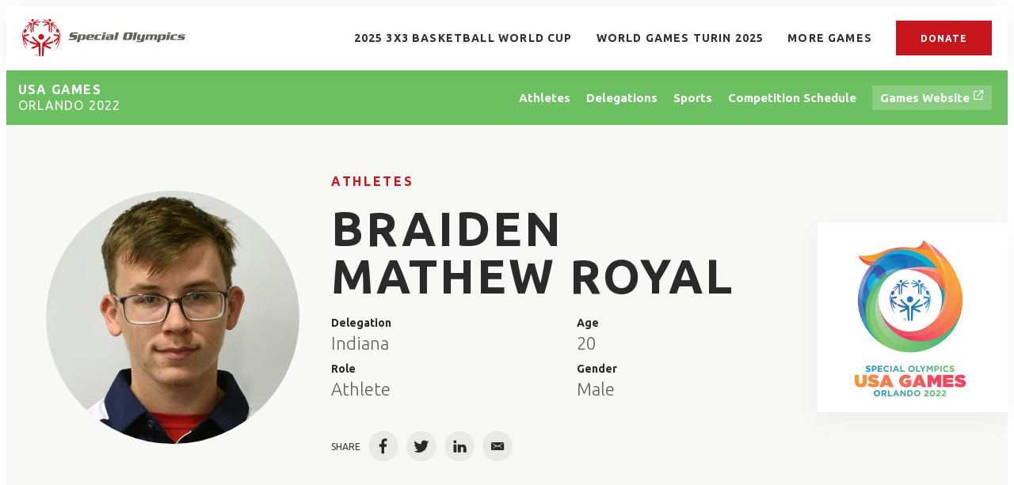

--- FILE ---
content_type: text/html;charset=UTF-8
request_url: https://results.specialolympics.org/usa-games-orlando-2022/athletes/braiden-royal-8438328
body_size: 29597
content:
<!DOCTYPE html>
<html class="AthletePage" lang="en"
>
<head>
    <meta charset="UTF-8">

    <meta property="og:url" content="https://results.specialolympics.org/usa-games-orlando-2022/athletes/braiden-royal-8438328">

    <meta property="og:image" content="https://assets.results.specialolympics.org/dims4/default/c1990f6/2147483647/strip/true/crop/3491x1697+0+315/resize/1440x700!/quality/90/?url=http%3A%2F%2Fsoi-brightspot.s3.amazonaws.com%2Fresults%2Fcd%2F3e%2Fa93a48094b1896dce64b844c30eb%2Fusa-games-2.jpeg">

    
    <meta property="og:image:url" content="https://assets.results.specialolympics.org/dims4/default/c1990f6/2147483647/strip/true/crop/3491x1697+0+315/resize/1440x700!/quality/90/?url=http%3A%2F%2Fsoi-brightspot.s3.amazonaws.com%2Fresults%2Fcd%2F3e%2Fa93a48094b1896dce64b844c30eb%2Fusa-games-2.jpeg">
    
    <meta property="og:image:width" content="1440">
    <meta property="og:image:height" content="700">
    <meta property="og:image:type" content="image/jpeg">
    


    <meta property="og:site_name" content="Special Olympics Results">



    <meta property="og:type" content="website">

    
    <meta name="twitter:card" content="summary_large_image"/>
    
    
    
    
    

    
    
    
    

    <meta property="fb:app_id" content="5366730800056806">

<link rel="preconnect" href="https://fonts.googleapis.com">
<link rel="preconnect" href="https://fonts.gstatic.com" crossorigin>
<link href="https://fonts.googleapis.com/css2?family=Ubuntu:wght@300;400;700&display=swap" rel="stylesheet"><style type="text/css">:root {
    
    
    

    
    

    --color-primary-theme: #c4161c;

    
    
    
    
    
    

    
    
    
    

    
    

    
    

    
    

    
    

    
    
    
    
    
    
    

    
    
    

    
    

    --color-games: #6cc061;

    --color-white: #fff;
    --color-black: #000;
}
</style>
    <style type="text/css">:root {--containerMaxWidth:1240px;--containerXlMaxWidth:1440px;--containerNarrowWidth:800px;}</style>
    
    <style type="text/css">:root {
  --font-1: "Arial";
}

body {
  --font-1: "Ubuntu";
}
</style>

    
        
            
                <link data-cssvarsponyfill="true" class="Webpack-css" rel="stylesheet" href="https://assets.results.specialolympics.org/resource/00000181-6cc0-de65-add7-ede2e3080000/styles/style-1/All.min.339dc4d90c8966428d8192fe8a69837b.gz.css">
            
            
        
    <style>.RichTextModule-title {
    line-height: 1.18;
    letter-spacing: 2.44px;
    font-family: var(--font,var(--font-1));
    font-size: var(--title-6);
    font-weight: 700;
    text-align: center;
}</style>
<style>.ScheduleTabItem .AccordionList-header {
    min-height: 50px;
    height: auto;
}</style>
<style>.PageHeadingGames-title, .PageHeading-title, .AthleteSearchModule-title, .DelegationSearchModule-title, .PageHeadingSports-title, .PageList-header-title, .Module-header-title {
    letter-spacing: 2px;
}</style>
<meta name="viewport" content="width=device-width, initial-scale=1, minimum-scale=1, maximum-scale=5"><title>Braiden Mathew Royal - Special Olympics World &amp; National Games Results</title><link rel="canonical" href="https://results.specialolympics.org/usa-games-orlando-2022/athletes/braiden-royal-8438328"><meta name="brightspot.contentId" content="00000183-d214-d36d-a9ab-d3dd20450000"><link rel="apple-touch-icon"sizes="180x180"href="/apple-touch-icon.png"><link rel="icon"type="image/png"href="/favicon-32x32.png"><link rel="icon"type="image/png"href="/favicon-16x16.png">

    <!-- this will add webcomponent polyfills based on browsers. As of 04/29/21 still needed for IE11 and Safari -->
    <script src="https://assets.results.specialolympics.org/resource/00000181-6cc0-de65-add7-ede2e3080000/webcomponents-loader/webcomponents-loader.2938a610ca02c611209b1a5ba2884385.gz.js"></script>

    <script>
        /**
            This allows us to load the IE polyfills via feature detection so that they do not load
            needlessly in the browsers that do not need them. It also ensures they are loaded
            non async so that they load before the rest of our JS.
        */
        var head = document.getElementsByTagName('head')[0];
        if (!window.CSS || !window.CSS.supports || !window.CSS.supports('--fake-var', 0)) {
            var script = document.createElement('script');
            script.setAttribute('src', "https://assets.results.specialolympics.org/resource/00000181-6cc0-de65-add7-ede2e3080000/util/IEPolyfills.min.539d47c3c13be4f7a9251ed5ea7d61cb.gz.js");
            script.setAttribute('type', 'text/javascript');
            script.async = false;
            head.appendChild(script);
        }
    </script>
    
        
            
                <script src="https://assets.results.specialolympics.org/resource/00000181-6cc0-de65-add7-ede2e3080000/styles/style-1/All.min.020b4fa4df650cda584b5cf73bbde263.gz.js" async></script>
            
            
            
        
    <script>

  window.fbAsyncInit = function() {
      FB.init({
          
              appId : '5366730800056806',
          
          xfbml : true,
          version : 'v2.9'
      });
  };

  (function(d, s, id){
     var js, fjs = d.getElementsByTagName(s)[0];
     if (d.getElementById(id)) {return;}
     js = d.createElement(s); js.id = id;
     js.src = "//connect.facebook.net/en_US/sdk.js";
     fjs.parentNode.insertBefore(js, fjs);
   }(document, 'script', 'facebook-jssdk'));
</script>
<script></script>
<!-- Global site tag (gtag.js) - Google Analytics -->
<script async src="https://www.googletagmanager.com/gtag/js?id=G-0Y9LDKGQMV"></script>
<script>
  window.dataLayer = window.dataLayer || [];
  function gtag(){dataLayer.push(arguments);}
  gtag('js', new Date());

  gtag('config', 'G-0Y9LDKGQMV');
</script>
<script></script>
</head>


<body class="Page-body" data-sticky-header>
    <svg xmlns="http://www.w3.org/2000/svg" style="display:none" id="iconsMap">
    <symbol id="mono-icon-facebook" viewBox="0 0 10 19">
        <path fill-rule="evenodd" d="M2.707 18.25V10.2H0V7h2.707V4.469c0-1.336.375-2.373 1.125-3.112C4.582.62 5.578.25 6.82.25c1.008 0 1.828.047 2.461.14v2.848H7.594c-.633 0-1.067.14-1.301.422-.188.235-.281.61-.281 1.125V7H9l-.422 3.2H6.012v8.05H2.707z"></path>
    </symbol>
    <symbol id="mono-icon-instagram" viewBox="0 0 17 17">
        <g>
            <path fill-rule="evenodd" d="M8.281 4.207c.727 0 1.4.182 2.022.545a4.055 4.055 0 0 1 1.476 1.477c.364.62.545 1.294.545 2.021 0 .727-.181 1.4-.545 2.021a4.055 4.055 0 0 1-1.476 1.477 3.934 3.934 0 0 1-2.022.545c-.726 0-1.4-.182-2.021-.545a4.055 4.055 0 0 1-1.477-1.477 3.934 3.934 0 0 1-.545-2.021c0-.727.182-1.4.545-2.021A4.055 4.055 0 0 1 6.26 4.752a3.934 3.934 0 0 1 2.021-.545zm0 6.68a2.54 2.54 0 0 0 1.864-.774 2.54 2.54 0 0 0 .773-1.863 2.54 2.54 0 0 0-.773-1.863 2.54 2.54 0 0 0-1.864-.774 2.54 2.54 0 0 0-1.863.774 2.54 2.54 0 0 0-.773 1.863c0 .727.257 1.348.773 1.863a2.54 2.54 0 0 0 1.863.774zM13.45 4.03c-.023.258-.123.48-.299.668a.856.856 0 0 1-.65.281.913.913 0 0 1-.668-.28.913.913 0 0 1-.281-.669c0-.258.094-.48.281-.668a.913.913 0 0 1 .668-.28c.258 0 .48.093.668.28.187.188.281.41.281.668zm2.672.95c.023.656.035 1.746.035 3.269 0 1.523-.017 2.62-.053 3.287-.035.668-.134 1.248-.298 1.74a4.098 4.098 0 0 1-.967 1.53 4.098 4.098 0 0 1-1.53.966c-.492.164-1.072.264-1.74.3-.668.034-1.763.052-3.287.052-1.523 0-2.619-.018-3.287-.053-.668-.035-1.248-.146-1.74-.334a3.747 3.747 0 0 1-1.53-.931 4.098 4.098 0 0 1-.966-1.53c-.164-.492-.264-1.072-.299-1.74C.424 10.87.406 9.773.406 8.25S.424 5.63.46 4.963c.035-.668.135-1.248.299-1.74.21-.586.533-1.096.967-1.53A4.098 4.098 0 0 1 3.254.727c.492-.164 1.072-.264 1.74-.3C5.662.394 6.758.376 8.281.376c1.524 0 2.62.018 3.287.053.668.035 1.248.135 1.74.299a4.098 4.098 0 0 1 2.496 2.496c.165.492.27 1.078.317 1.757zm-1.687 7.91c.14-.399.234-1.032.28-1.899.024-.515.036-1.242.036-2.18V7.689c0-.961-.012-1.688-.035-2.18-.047-.89-.14-1.524-.281-1.899a2.537 2.537 0 0 0-1.512-1.511c-.375-.14-1.008-.235-1.899-.282a51.292 51.292 0 0 0-2.18-.035H7.72c-.938 0-1.664.012-2.18.035-.867.047-1.5.141-1.898.282a2.537 2.537 0 0 0-1.512 1.511c-.14.375-.234 1.008-.281 1.899a51.292 51.292 0 0 0-.036 2.18v1.125c0 .937.012 1.664.036 2.18.047.866.14 1.5.28 1.898.306.726.81 1.23 1.513 1.511.398.141 1.03.235 1.898.282.516.023 1.242.035 2.18.035h1.125c.96 0 1.687-.012 2.18-.035.89-.047 1.523-.141 1.898-.282.726-.304 1.23-.808 1.512-1.511z"></path>
        </g>
    </symbol>
    <symbol id="mono-icon-mailto" viewBox="0 0 512 512">
        <g>
            <path d="M67,148.7c11,5.8,163.8,89.1,169.5,92.1c5.7,3,11.5,4.4,20.5,4.4c9,0,14.8-1.4,20.5-4.4c5.7-3,158.5-86.3,169.5-92.1
                c4.1-2.1,11-5.9,12.5-10.2c2.6-7.6-0.2-10.5-11.3-10.5H257H65.8c-11.1,0-13.9,3-11.3,10.5C56,142.9,62.9,146.6,67,148.7z"></path>
            <path d="M455.7,153.2c-8.2,4.2-81.8,56.6-130.5,88.1l82.2,92.5c2,2,2.9,4.4,1.8,5.6c-1.2,1.1-3.8,0.5-5.9-1.4l-98.6-83.2
                c-14.9,9.6-25.4,16.2-27.2,17.2c-7.7,3.9-13.1,4.4-20.5,4.4c-7.4,0-12.8-0.5-20.5-4.4c-1.9-1-12.3-7.6-27.2-17.2l-98.6,83.2
                c-2,2-4.7,2.6-5.9,1.4c-1.2-1.1-0.3-3.6,1.7-5.6l82.1-92.5c-48.7-31.5-123.1-83.9-131.3-88.1c-8.8-4.5-9.3,0.8-9.3,4.9
                c0,4.1,0,205,0,205c0,9.3,13.7,20.9,23.5,20.9H257h185.5c9.8,0,21.5-11.7,21.5-20.9c0,0,0-201,0-205
                C464,153.9,464.6,148.7,455.7,153.2z"></path>
        </g>
    </symbol>
    <symbol id="mono-icon-print" viewBox="0 0 12 12">
        <g fill-rule="evenodd">
            <path fill-rule="nonzero" d="M9 10V7H3v3H1a1 1 0 0 1-1-1V4a1 1 0 0 1 1-1h10a1 1 0 0 1 1 1v3.132A2.868 2.868 0 0 1 9.132 10H9zm.5-4.5a1 1 0 1 0 0-2 1 1 0 0 0 0 2zM3 0h6v2H3z"></path>
            <path d="M4 8h4v4H4z"></path>
        </g>
    </symbol>
    <symbol id="mono-icon-copylink" viewBox="0 0 12 12">
        <g fill-rule="evenodd">
            <path d="M10.199 2.378c.222.205.4.548.465.897.062.332.016.614-.132.774L8.627 6.106c-.187.203-.512.232-.75-.014a.498.498 0 0 0-.706.028.499.499 0 0 0 .026.706 1.509 1.509 0 0 0 2.165-.04l1.903-2.06c.37-.398.506-.98.382-1.636-.105-.557-.392-1.097-.77-1.445L9.968.8C9.591.452 9.03.208 8.467.145 7.803.072 7.233.252 6.864.653L4.958 2.709a1.509 1.509 0 0 0 .126 2.161.5.5 0 1 0 .68-.734c-.264-.218-.26-.545-.071-.747L7.597 1.33c.147-.16.425-.228.76-.19.353.038.71.188.931.394l.91.843.001.001zM1.8 9.623c-.222-.205-.4-.549-.465-.897-.062-.332-.016-.614.132-.774l1.905-2.057c.187-.203.512-.232.75.014a.498.498 0 0 0 .706-.028.499.499 0 0 0-.026-.706 1.508 1.508 0 0 0-2.165.04L.734 7.275c-.37.399-.506.98-.382 1.637.105.557.392 1.097.77 1.445l.91.843c.376.35.937.594 1.5.656.664.073 1.234-.106 1.603-.507L7.04 9.291a1.508 1.508 0 0 0-.126-2.16.5.5 0 0 0-.68.734c.264.218.26.545.071.747l-1.904 2.057c-.147.16-.425.228-.76.191-.353-.038-.71-.188-.931-.394l-.91-.843z"></path>
            <path d="M8.208 3.614a.5.5 0 0 0-.707.028L3.764 7.677a.5.5 0 0 0 .734.68L8.235 4.32a.5.5 0 0 0-.027-.707"></path>
        </g>
    </symbol>
    <symbol id="mono-icon-linkedin" viewBox="0 0 14 14" xmlns="http://www.w3.org/2000/svg">
        <path d="M9.245 7.318c-.704 0-1.273.57-1.273 1.273v4.454H4.79s.038-7.636 0-8.272h3.182v.945s.985-.919 2.507-.919c1.884 0 3.22 1.364 3.22 4.012v4.234h-3.182V8.591c0-.703-.57-1.273-1.272-1.273zM1.92 3.5h-.018C.94 3.5.318 2.748.318 1.921.318 1.075.96.386 1.94.386s1.583.712 1.603 1.557c0 .828-.622 1.557-1.622 1.557zm1.597 9.545H.336V4.773h3.181v8.272z" fill-rule="evenodd"/>
    </symbol>
    <symbol id="mono-icon-pinterest" viewBox="0 0 512 512">
        <g>
            <path d="M256,32C132.3,32,32,132.3,32,256c0,91.7,55.2,170.5,134.1,205.2c-0.6-15.6-0.1-34.4,3.9-51.4
                c4.3-18.2,28.8-122.1,28.8-122.1s-7.2-14.3-7.2-35.4c0-33.2,19.2-58,43.2-58c20.4,0,30.2,15.3,30.2,33.6
                c0,20.5-13.1,51.1-19.8,79.5c-5.6,23.8,11.9,43.1,35.4,43.1c42.4,0,71-54.5,71-119.1c0-49.1-33.1-85.8-93.2-85.8
                c-67.9,0-110.3,50.7-110.3,107.3c0,19.5,5.8,33.3,14.8,43.9c4.1,4.9,4.7,6.9,3.2,12.5c-1.1,4.1-3.5,14-4.6,18
                c-1.5,5.7-6.1,7.7-11.2,5.6c-31.3-12.8-45.9-47-45.9-85.6c0-63.6,53.7-139.9,160.1-139.9c85.5,0,141.8,61.9,141.8,128.3
                c0,87.9-48.9,153.5-120.9,153.5c-24.2,0-46.9-13.1-54.7-27.9c0,0-13,51.6-15.8,61.6c-4.7,17.3-14,34.5-22.5,48
                c20.1,5.9,41.4,9.2,63.5,9.2c123.7,0,224-100.3,224-224C480,132.3,379.7,32,256,32z"></path>
        </g>
    </symbol>
    <symbol id="icon-fullscreen" xmlns="http://www.w3.org/2000/svg" fill="white" viewBox="0 0 1024 1024">
        <path d="M290 236.4l43.9-43.9a8.01 8.01 0 0 0-4.7-13.6L169 160c-5.1-.6-9.5 3.7-8.9 8.9L179 329.1c.8 6.6 8.9 9.4 13.6 4.7l43.7-43.7L370 423.7c3.1 3.1 8.2 3.1 11.3 0l42.4-42.3c3.1-3.1 3.1-8.2 0-11.3L290 236.4zm352.7 187.3c3.1 3.1 8.2 3.1 11.3 0l133.7-133.6 43.7 43.7a8.01 8.01 0 0 0 13.6-4.7L863.9 169c.6-5.1-3.7-9.5-8.9-8.9L694.8 179c-6.6.8-9.4 8.9-4.7 13.6l43.9 43.9L600.3 370a8.03 8.03 0 0 0 0 11.3l42.4 42.4zM845 694.9c-.8-6.6-8.9-9.4-13.6-4.7l-43.7 43.7L654 600.3a8.03 8.03 0 0 0-11.3 0l-42.4 42.3a8.03 8.03 0 0 0 0 11.3L734 787.6l-43.9 43.9a8.01 8.01 0 0 0 4.7 13.6L855 864c5.1.6 9.5-3.7 8.9-8.9L845 694.9zm-463.7-94.6a8.03 8.03 0 0 0-11.3 0L236.3 733.9l-43.7-43.7a8.01 8.01 0 0 0-13.6 4.7L160.1 855c-.6 5.1 3.7 9.5 8.9 8.9L329.2 845c6.6-.8 9.4-8.9 4.7-13.6L290 787.6 423.7 654c3.1-3.1 3.1-8.2 0-11.3l-42.4-42.4z"/>
    </symbol>
    <symbol id="mono-icon-tumblr" viewBox="0 0 512 512">
        <g>
            <path d="M321.2,396.3c-11.8,0-22.4-2.8-31.5-8.3c-6.9-4.1-11.5-9.6-14-16.4c-2.6-6.9-3.6-22.3-3.6-46.4V224h96v-64h-96V48h-61.9
                c-2.7,21.5-7.5,44.7-14.5,58.6c-7,13.9-14,25.8-25.6,35.7c-11.6,9.9-25.6,17.9-41.9,23.3V224h48v140.4c0,19,2,33.5,5.9,43.5
                c4,10,11.1,19.5,21.4,28.4c10.3,8.9,22.8,15.7,37.3,20.5c14.6,4.8,31.4,7.2,50.4,7.2c16.7,0,30.3-1.7,44.7-5.1
                c14.4-3.4,30.5-9.3,48.2-17.6v-65.6C363.2,389.4,342.3,396.3,321.2,396.3z"></path>
        </g>
    </symbol>
    <symbol id="mono-icon-twitter" viewBox="0 0 19 16">
        <g>
            <path fill-rule="evenodd" d="M16.48 4.594c.024.094.036.246.036.457 0 1.687-.41 3.316-1.23 4.887-.845 1.664-2.028 2.988-3.552 3.972-1.664 1.102-3.574 1.652-5.73 1.652-2.063 0-3.95-.55-5.66-1.652.258.024.55.035.879.035 1.71 0 3.246-.527 4.605-1.582-.82 0-1.54-.24-2.162-.72a3.671 3.671 0 0 1-1.283-1.811c.234.023.457.035.668.035.328 0 .656-.035.984-.105a3.72 3.72 0 0 1-2.11-1.301 3.54 3.54 0 0 1-.843-2.32v-.07a3.475 3.475 0 0 0 1.652.492A4.095 4.095 0 0 1 1.54 5.227a3.546 3.546 0 0 1-.457-1.776c0-.644.176-1.26.527-1.845a10.18 10.18 0 0 0 3.358 2.742 10.219 10.219 0 0 0 4.236 1.125 5.124 5.124 0 0 1-.07-.844c0-.656.164-1.272.492-1.846a3.613 3.613 0 0 1 1.336-1.353 3.565 3.565 0 0 1 1.828-.492c.54 0 1.037.105 1.494.316.457.21.861.492 1.213.844a7.51 7.51 0 0 0 2.356-.88c-.282.868-.82 1.548-1.618 2.04a7.93 7.93 0 0 0 2.11-.598 8.114 8.114 0 0 1-1.864 1.934z"></path>
        </g>
    </symbol>
    <symbol id="mono-icon-youtube" viewBox="0 0 512 512">
        <g>
            <path fill-rule="evenodd" d="M508.6,148.8c0-45-33.1-81.2-74-81.2C379.2,65,322.7,64,265,64c-3,0-6,0-9,0s-6,0-9,0c-57.6,0-114.2,1-169.6,3.6
                c-40.8,0-73.9,36.4-73.9,81.4C1,184.6-0.1,220.2,0,255.8C-0.1,291.4,1,327,3.4,362.7c0,45,33.1,81.5,73.9,81.5
                c58.2,2.7,117.9,3.9,178.6,3.8c60.8,0.2,120.3-1,178.6-3.8c40.9,0,74-36.5,74-81.5c2.4-35.7,3.5-71.3,3.4-107
                C512.1,220.1,511,184.5,508.6,148.8z M207,353.9V157.4l145,98.2L207,353.9z"></path>
        </g>
    </symbol>
    <symbol id="icon-magnify" viewBox="0 0 30 30" xmlns="http://www.w3.org/2000/svg">
        <path d="M21.876 18.281l-.314.548L30 27.343 27.343 30l-8.437-8.516-.546.392c-2.083 1.3-4.245 1.951-6.486 1.951-3.28 0-6.08-1.171-8.398-3.515C1.16 17.968 0 15.156 0 11.874c0-3.28 1.159-6.08 3.476-8.398C5.794 1.16 8.595 0 11.876 0c3.282 0 6.079 1.159 8.398 3.476 2.318 2.318 3.477 5.119 3.477 8.4a11.786 11.786 0 0 1-1.875 6.405zm-3.36-13.046c-1.823-1.824-4.037-2.736-6.642-2.736-2.604 0-4.818.912-6.639 2.736-1.824 1.822-2.736 4.035-2.736 6.64 0 2.606.912 4.818 2.736 6.64 1.822 1.823 4.035 2.734 6.64 2.734 2.606 0 4.818-.91 6.64-2.733 1.876-1.875 2.813-4.088 2.813-6.642 0-2.55-.937-4.764-2.812-6.639z" fill-rule="evenodd"/>
    </symbol>
    <symbol id="burger-menu" viewBox="0 0 14 10">
        <g>
            <path fill-rule="evenodd" d="M0 5.5v-1h14v1H0zM0 1V0h14v1H0zm0 9V9h14v1H0z"></path>
        </g>
    </symbol>
    <symbol id="close-x" viewBox="0 0 14 14"  xmlns="http://www.w3.org/2000/svg">
        <g>
            <path fill-rule="nonzero" d="M6.336 7L0 .664.664 0 7 6.336 13.336 0 14 .664 7.664 7 14 13.336l-.664.664L7 7.664.664 14 0 13.336 6.336 7z"></path>
        </g>
    </symbol>
    <symbol id="share-more-arrow" viewBox="0 0 512 512" style="enable-background:new 0 0 512 512;">
        <g>
            <g>
                <path d="M512,241.7L273.643,3.343v156.152c-71.41,3.744-138.015,33.337-188.958,84.28C30.075,298.384,0,370.991,0,448.222v60.436
                    l29.069-52.985c45.354-82.671,132.173-134.027,226.573-134.027c5.986,0,12.004,0.212,18.001,0.632v157.779L512,241.7z
                    M255.642,290.666c-84.543,0-163.661,36.792-217.939,98.885c26.634-114.177,129.256-199.483,251.429-199.483h15.489V78.131
                    l163.568,163.568L304.621,405.267V294.531l-13.585-1.683C279.347,291.401,267.439,290.666,255.642,290.666z"></path>
            </g>
        </g>
    </symbol>
    <symbol id="chevron" viewBox="0 0 100 100">
        <g>
            <path d="M22.4566257,37.2056786 L-21.4456527,71.9511488 C-22.9248661,72.9681457 -24.9073712,72.5311671 -25.8758148,70.9765924 L-26.9788683,69.2027424 C-27.9450684,67.6481676 -27.5292733,65.5646602 -26.0500598,64.5484493 L20.154796,28.2208967 C21.5532435,27.2597011 23.3600078,27.2597011 24.759951,28.2208967 L71.0500598,64.4659264 C72.5292733,65.4829232 72.9450684,67.5672166 71.9788683,69.1217913 L70.8750669,70.8956413 C69.9073712,72.4502161 67.9241183,72.8848368 66.4449048,71.8694118 L22.4566257,37.2056786 Z" id="Transparent-Chevron" transform="translate(22.500000, 50.000000) rotate(90.000000) translate(-22.500000, -50.000000) "></path>
        </g>
    </symbol>
    <symbol id="chevron-down" viewBox="0 0 10 6" xmlns="http://www.w3.org/2000/svg">
        <path d="M5.108 4.088L.965.158a.587.587 0 0 0-.8 0 .518.518 0 0 0 0 .758L5.13 5.625 9.845.905a.517.517 0 0 0-.021-.758.588.588 0 0 0-.8.02l-3.916 3.92z" fill-rule="evenodd"/>
    </symbol>
    <symbol id="chevron-up" viewBox="0 0 284.929 284.929" xmlns="http://www.w3.org/2000/svg">
        <path d="M282.082 195.285L149.028 62.24c-1.901-1.903-4.088-2.856-6.562-2.856s-4.665.953-6.567 2.856L2.856 195.285C.95 197.191 0 199.378 0 201.853c0 2.474.953 4.664 2.856 6.566l14.272 14.271c1.903 1.903 4.093 2.854 6.567 2.854s4.664-.951 6.567-2.854l112.204-112.202 112.208 112.209c1.902 1.903 4.093 2.848 6.563 2.848 2.478 0 4.668-.951 6.57-2.848l14.274-14.277c1.902-1.902 2.847-4.093 2.847-6.566.001-2.476-.944-4.666-2.846-6.569z"/>
    </symbol>
    <symbol id="icon-arrow-down" viewBox="0 0 10 6" xmlns="http://www.w3.org/2000/svg">
        <path d="M5.108 4.088L.965.158a.587.587 0 0 0-.8 0 .518.518 0 0 0 0 .758L5.13 5.625 9.845.905a.517.517 0 0 0-.021-.758.588.588 0 0 0-.8.02l-3.916 3.92z" fill="inherit" fill-rule="evenodd"/>
    </symbol>
    <symbol id="icon-arrow-right" viewBox="0 0 21 15" height="15px" width="21px">
        <path d="M13.086.207C12.956.074 12.778 0 12.593 0s-.363.074-.493.207c-.133.132-.208.312-.208.5s.075.368.208.5l5.564 5.609H.707c-.189-.004-.371.069-.504.202-.134.134-.207.316-.203.504 0 .39.316.707.707.707h16.957L12.1 13.793c-.133.133-.208.313-.208.5 0 .188.075.368.208.5.134.132.313.206.5.207.187-.004.365-.078.5-.206l6.772-6.771c.133-.133.208-.313.208-.5 0-.188-.075-.369-.208-.501L13.086.207z"></path>
    </symbol>
    <symbol id="play-arrow" viewBox="0 0 30 30">
        <g fill-rule="evenodd">
            <path d="M9 9l12 6-12 6z"></path>
        </g>
    </symbol>
    <symbol id="grid" viewBox="0 0 32 32">
        <g>
            <path d="M6.4,5.7 C6.4,6.166669 6.166669,6.4 5.7,6.4 L0.7,6.4 C0.233331,6.4 0,6.166669 0,5.7 L0,0.7 C0,0.233331 0.233331,0 0.7,0 L5.7,0 C6.166669,0 6.4,0.233331 6.4,0.7 L6.4,5.7 Z M19.2,5.7 C19.2,6.166669 18.966669,6.4 18.5,6.4 L13.5,6.4 C13.033331,6.4 12.8,6.166669 12.8,5.7 L12.8,0.7 C12.8,0.233331 13.033331,0 13.5,0 L18.5,0 C18.966669,0 19.2,0.233331 19.2,0.7 L19.2,5.7 Z M32,5.7 C32,6.166669 31.766669,6.4 31.3,6.4 L26.3,6.4 C25.833331,6.4 25.6,6.166669 25.6,5.7 L25.6,0.7 C25.6,0.233331 25.833331,0 26.3,0 L31.3,0 C31.766669,0 32,0.233331 32,0.7 L32,5.7 Z M6.4,18.5 C6.4,18.966669 6.166669,19.2 5.7,19.2 L0.7,19.2 C0.233331,19.2 0,18.966669 0,18.5 L0,13.5 C0,13.033331 0.233331,12.8 0.7,12.8 L5.7,12.8 C6.166669,12.8 6.4,13.033331 6.4,13.5 L6.4,18.5 Z M19.2,18.5 C19.2,18.966669 18.966669,19.2 18.5,19.2 L13.5,19.2 C13.033331,19.2 12.8,18.966669 12.8,18.5 L12.8,13.5 C12.8,13.033331 13.033331,12.8 13.5,12.8 L18.5,12.8 C18.966669,12.8 19.2,13.033331 19.2,13.5 L19.2,18.5 Z M32,18.5 C32,18.966669 31.766669,19.2 31.3,19.2 L26.3,19.2 C25.833331,19.2 25.6,18.966669 25.6,18.5 L25.6,13.5 C25.6,13.033331 25.833331,12.8 26.3,12.8 L31.3,12.8 C31.766669,12.8 32,13.033331 32,13.5 L32,18.5 Z M6.4,31.3 C6.4,31.766669 6.166669,32 5.7,32 L0.7,32 C0.233331,32 0,31.766669 0,31.3 L0,26.3 C0,25.833331 0.233331,25.6 0.7,25.6 L5.7,25.6 C6.166669,25.6 6.4,25.833331 6.4,26.3 L6.4,31.3 Z M19.2,31.3 C19.2,31.766669 18.966669,32 18.5,32 L13.5,32 C13.033331,32 12.8,31.766669 12.8,31.3 L12.8,26.3 C12.8,25.833331 13.033331,25.6 13.5,25.6 L18.5,25.6 C18.966669,25.6 19.2,25.833331 19.2,26.3 L19.2,31.3 Z M32,31.3 C32,31.766669 31.766669,32 31.3,32 L26.3,32 C25.833331,32 25.6,31.766669 25.6,31.3 L25.6,26.3 C25.6,25.833331 25.833331,25.6 26.3,25.6 L31.3,25.6 C31.766669,25.6 32,25.833331 32,26.3 L32,31.3 Z" id=""></path>
        </g>
    </symbol>
    <symbol id="filter" viewBox="0 0 16 12">
        <path d="M0 2V0h16v2H0zm2.4 5V5h11.2v2H2.4zm2.4 5v-2h6.4v2H4.8z"></path>
    </symbol>
    <symbol id="icon-filter" viewBox="0 0 512 512">
        <path fill="currentColor" d="M487.976 0H24.028C2.71 0-8.047 25.866 7.058 40.971L192 225.941V432c0 7.831 3.821 15.17 10.237 19.662l80 55.98C298.02 518.69 320 507.493 320 487.98V225.941l184.947-184.97C520.021 25.896 509.338 0 487.976 0z"></path>
    </symbol>
    <symbol id="icon-radio-on" viewBox="0 0 24 24">
        <path fill="currentColor" fill-rule="nonzero" d="M12 7c-2.76 0-5 2.24-5 5s2.24 5 5 5 5-2.24 5-5-2.24-5-5-5zm0-5C6.48 2 2 6.48 2 12s4.48 10 10 10 10-4.48 10-10S17.52 2 12 2zm0 18c-4.42 0-8-3.58-8-8s3.58-8 8-8 8 3.58 8 8-3.58 8-8 8z" />
    </symbol>
    <symbol id="icon-radio-off" viewBox="0 0 24 24">
        <path fill="currentColor" fill-rule="nonzero" d="M12 2C6.48 2 2 6.48 2 12s4.48 10 10 10 10-4.48 10-10S17.52 2 12 2zm0 18c-4.42 0-8-3.58-8-8s3.58-8 8-8 8 3.58 8 8-3.58 8-8 8z" />
    </symbol>
    <symbol id="icon-pause" viewBox="0 0 13 16">
        <rect width="4.636" height="16" rx="2.318"/>
        <rect width="4.636" height="16" x="7.727" rx="2.318"/>
    </symbol>
    <symbol id="icon-plus" viewBox="0 0 14 14" height="14px" width="14px">
        <path d="M13, 6H8V1A1, 1, 0, 0, 0, 6, 1V6H1A1, 1, 0, 0, 0, 1, 8H6v5a1, 1, 0, 0, 0, 2, 0V8h5a1, 1, 0, 0, 0, 0-2Z"/>
    </symbol>
    <symbol id="icon-minus" viewBox="0 0 14 14" height="14px" width="14px">
        <path d="M13, 8H1A1, 1, 0, 0, 1, 1, 6H13a1, 1, 0, 0, 1, 0, 2Z"/>
    </symbol>
    <symbol id="amazon-alexa" fill="none" viewBox="0 0 14 14">
        <path clip-rule="evenodd" d="m52.4998 105c-28.9946 0-52.4998-23.5055-52.4998-52.5003 0-26.6214 19.8151-48.61142 45.5003-52.03433v10.57883c0 2.9832-1.8814 5.6636-4.7091 6.6127-14.8197 4.9787-25.4216 19.1433-25.0311 35.7287.4754 20.1911 16.923 36.0663 37.1187 35.8628 20.122-.2035 36.3714-16.5785 36.3714-36.7487 0-.4597-.0113-.9172-.0283-1.3721-.004-.102-.0072-.2048-.0113-.307-.0194-.4228-.0452-.8446-.0784-1.2639-.0097-.1335-.0234-.2666-.0355-.3998-.0259-.2928-.0558-.5837-.0889-.8739-.0372-.3297-.08-.6576-.1261-.9838-.0202-.1492-.0404-.2988-.063-.4467-4.4995-29.6389-43.1025-46.296896-43.3144-46.388077 2.2893-.304462 4.6239-.464423 6.9955-.464423 28.9951 0 52.5002 23.5048 52.5002 52.4997 0 28.9948-23.5051 52.5003-52.5002 52.5003z" fill="#5fcaf4" fill-rule="evenodd" transform="matrix(.133333 0 0 -.133333 0 14)"/>
    </symbol>
    <symbol id="apple" viewBox="0 0 511.86 511.86">
        <rect fill="#822cbe" width="511.86" height="511.86" rx="113.87"/>
        <path fill="#ffffff" d="M240.44,448.26c-15.27-5.46-18.54-12.88-24.81-56.38-7.28-50.55-8.87-81.84-4.65-91.75,5.59-13.14,20.78-20.6,42-20.68,21.07-.09,36.39,7.44,42,20.68,4.24,9.89,2.65,41.2-4.64,91.75-4.95,35.32-7.67,44.25-14.5,50.25-9.38,8.31-22.69,10.61-35.32,6.14Zm-65.22-51.87c-52.73-25.94-86.51-69.82-98.79-128.2-3.07-15.07-3.59-51-.69-64.84,7.68-37.11,22.36-66.13,46.75-91.79,35.15-37.06,80.37-56.65,130.7-56.65,49.82,0,94.86,19.23,129.16,55.18,26.1,27.13,40.77,55.84,48.28,93.67,2.56,12.59,2.56,46.92.17,61.08a181.4,181.4,0,0,1-69.1,113c-13,9.79-44.7,26.89-49.82,26.89-1.88,0-2.05-1.94-1.19-9.81,1.53-12.63,3.07-15.25,10.23-18.26,11.44-4.77,30.89-18.63,42.83-30.61a163,163,0,0,0,42.82-75.41c4.44-17.57,3.93-56.64-1-74.73C390,138.36,343.1,93.66,285.61,81.72c-16.73-3.42-47.1-3.42-64,0-58.18,11.94-106.29,58.86-121,117.89-3.92,16-3.92,55.11,0,71.15,9.73,39.07,35,74.9,68.08,96.23a147.45,147.45,0,0,0,17.58,10.07c7.16,3.07,8.7,5.63,10.06,18.25.85,7.68.68,9.9-1.19,9.9-1.2,0-9.9-3.75-19.11-8.19ZM175.9,327c-17.75-14.16-33.44-39.28-39.93-63.91-3.92-14.88-3.92-43.17.17-58,10.75-40.06,40.27-71.12,81.22-85.71,14-4.94,45-6,62.27-2.25C339,130.33,381.15,189.79,373,248.77c-3.24,23.77-11.43,43.29-25.93,61.42-7.17,9.16-24.57,24.54-27.64,24.54-.51,0-1-5.8-1-12.87V309l8.88-10.58c33.44-40.06,31.05-96-5.46-132.74-14.16-14.29-30.54-22.69-51.7-26.56-13.65-2.53-16.55-2.53-30.88-.17-21.76,3.55-38.61,12-53.58,26.78C148.94,202,146.55,258.29,180,298.38L188.8,309v13c0,7.17-.57,13-1.27,13s-5.63-3.41-10.92-7.68Zm59.2-69.66c-15.18-7.07-23.37-20.39-23.54-37.76,0-15.61,8.7-29.23,23.71-37.2,9.56-5,26.45-5,36,0a46.34,46.34,0,0,1,22.18,26.85c9.9,33.65-25.76,63.13-58,48.07Z" transform="translate(-0.14 -0.14)"/><circle fill="#ffffff" cx="255.74" cy="221.24" r="42.55"/><path fill="#ffffff" d="M260,280.42a83.61,83.61,0,0,1,14.25,2.9,51.55,51.55,0,0,1,14.26,7.13c3.76,2.73,6.49,5.56,8.19,9s2.56,7.54,3.07,14.25c.34,6.72.34,16-1.19,33.44s-4.61,42.79-7,59.08-4.09,23.55-6.31,28.84a25.82,25.82,0,0,1-18.94,16.55,41,41,0,0,1-9.89.85,42.41,42.41,0,0,1-9.9-.85c-3.92-.86-9-2.39-12.8-5.46-3.92-3.07-6.48-7.51-8.53-13.31s-3.58-12.8-5.63-26.79-4.78-34.8-6.48-50.67-2.39-26.79-2.53-34.13.17-11,1-14.5a28.93,28.93,0,0,1,4.09-9.38,31.14,31.14,0,0,1,6.83-7,27.87,27.87,0,0,1,8-4.3A60.8,60.8,0,0,1,241.35,283c4.43-.85,9.55-1.7,12.18-2.05a13.34,13.34,0,0,1,5.56,0Z" transform="translate(-0.14 -0.14)"/>
    </symbol>
    <symbol id="google" fill="none" viewBox="0 0 14 14">
        <path d="m0 0v2.12148.84795 2.12148h1.75v-2.12148-.84795-2.12148z" fill="#fab908" transform="translate(6.125 4.45453)"/>
        <path d="m.875 1.75c.48325 0 .875-.39175.875-.875 0-.483249-.39175-.875-.875-.875-.483249 0-.875.391751-.875.875 0 .48325.391751.875.875.875z" fill="#0066d9" transform="translate(0 5.64764)"/>
        <path d="m.875 1.75c.48325 0 .875-.39175.875-.875 0-.483249-.39175-.875-.875-.875-.483249 0-.875.391751-.875.875 0 .48325.391751.875.875.875z" fill="#0066d9" transform="translate(0 6.60236)"/>
        <path d="m1.75 0h-1.75v.954546h1.75z" fill="#0066d9" transform="translate(0 6.52264)"/>
        <path d="m.875 1.75c.48325 0 .875-.39175.875-.875 0-.483249-.39175-.875-.875-.875-.483249 0-.875.391751-.875.875 0 .48325.391751.875.875.875z" fill="#4285f4" transform="translate(12.25 6.60236)"/>
        <path d="m.875 1.75c.48325 0 .875-.39175.875-.875 0-.483249-.39175-.875-.875-.875-.483249 0-.875.391751-.875.875 0 .48325.391751.875.875.875z" fill="#4285f4" transform="translate(12.25 5.64764)"/>
        <path d="m1.75 0h-1.75v.954546h1.75z" fill="#4285f4" transform="matrix(-1 0 0 -1 14 7.47736)"/><path d="m.875 1.75c.48325 0 .875-.39175.875-.875 0-.483249-.39175-.875-.875-.875-.483249 0-.875.391751-.875.875 0 .48325.391751.875.875.875z" fill="#ea4335" transform="translate(3.02274 8.51141)"/>
        <path d="m.875 1.75c.48325 0 .875-.39175.875-.875 0-.483249-.39175-.875-.875-.875-.483249 0-.875.391751-.875.875 0 .48325.391751.875.875.875z" fill="#ea4335" transform="translate(3.02274 9.46594)"/>
        <path d="m1.75 0h-1.75v.954546h1.75z" fill="#ea4335" transform="translate(3.02274 9.38641)"/><path d="m.875 1.75c.48325 0 .875-.39175.875-.875 0-.483249-.39175-.875-.875-.875-.483249 0-.875.391751-.875.875 0 .48325.391751.875.875.875z" fill="#ea4335" transform="translate(3.02274 2.78406)"/>
        <path d="m.875 1.75c.48325 0 .875-.39175.875-.875 0-.483249-.39175-.875-.875-.875-.483249 0-.875.391751-.875.875 0 .48325.391751.875.875.875z" fill="#ea4335" transform="translate(3.02274 5.88641)"/>
        <path d="m1.75 0h-1.75v3.12216h1.75z" fill="#ea4335" transform="translate(3.02274 3.65906)"/><path d="m.875 1.75c.48325 0 .875-.39175.875-.875 0-.483249-.39175-.875-.875-.875-.483249 0-.875.391751-.875.875 0 .48325.391751.875.875.875z" fill="#34a853" transform="translate(9.22726 3.73859)"/>
        <path d="m.875 1.75c.48325 0 .875-.39175.875-.875 0-.483249-.39175-.875-.875-.875-.483249 0-.875.391751-.875.875 0 .48325.391751.875.875.875z" fill="#34a853" transform="translate(9.22726 2.78406)"/>
        <path d="m1.75 0h-1.75v.954546h1.75z" fill="#34a853" transform="matrix(-1 0 0 -1 10.9773 4.61359)"/><g fill="#fab908">
        <path d="m.875 1.75c.48325 0 .875-.39175.875-.875 0-.483249-.39175-.875-.875-.875-.483249 0-.875.391751-.875.875 0 .48325.391751.875.875.875z" transform="translate(6.125 .954529)"/>
        <path d="m.875 1.75c.48325 0 .875-.39175.875-.875 0-.483249-.39175-.875-.875-.875-.483249 0-.875.391751-.875.875 0 .48325.391751.875.875.875z" transform="translate(6.125)"/>
        <path d="m1.75 0h-1.75v.954546h1.75z" transform="matrix(-1 0 0 -1 7.875 1.82953)"/>
        <path d="m.875 1.75c.48325 0 .875-.39175.875-.875 0-.483249-.39175-.875-.875-.875-.483249 0-.875.391751-.875.875 0 .48325.391751.875.875.875z" transform="translate(6.125 12.25)"/>
        <path d="m.875 1.75c.48325 0 .875-.39175.875-.875 0-.483249-.39175-.875-.875-.875-.483249 0-.875.391751-.875.875 0 .48325.391751.875.875.875z" transform="translate(6.125 11.2955)"/>
        <path d="m1.75 0h-1.75v.954546h1.75z" transform="matrix(-1 0 0 -1 7.875 13.125)"/></g><path d="m.875 1.75c.48325 0 .875-.39175.875-.875 0-.483249-.39175-.875-.875-.875-.483249 0-.875.391751-.875.875 0 .48325.391751.875.875.875z" fill="#34a853" transform="translate(9.22726 9.46594)"/>
        <path d="m.875 1.75c.48325 0 .875-.39175.875-.875 0-.483249-.39175-.875-.875-.875-.483249 0-.875.391751-.875.875 0 .48325.391751.875.875.875z" fill="#34a853" transform="translate(9.22726 6.36359)"/>
        <path d="m1.75 0h-1.75v3.10227h1.75z" fill="#34a853" transform="matrix(-1 0 0 -1 10.9773 10.3409)"/><path d="m.875 1.75c.48325 0 .875-.39175.875-.875 0-.483249-.39175-.875-.875-.875-.483249 0-.875.391751-.875.875 0 .48325.391751.875.875.875z" fill="#fab908" transform="translate(6.125 3.57953)"/>
        <path d="m.875 1.75c.48325 0 .875-.39175.875-.875 0-.483249-.39175-.875-.875-.875-.483249 0-.875.391751-.875.875 0 .48325.391751.875.875.875z" fill="#fab908" transform="translate(6.125 8.67047)"/>
    </symbol>
    <symbol id="npr-one" viewBox="0 0 15 16">
        <g clip-rule="evenodd" fill-rule="evenodd">
            <path d="m-.00000001 3.99903 3.11681001 1.9192c.6747-1.24356 1.93544-2.08032 3.37935-2.08032v-3.83791c-2.77571 0-5.1993 1.60843-6.49616001 3.99903z" fill="#d61900" transform="translate(1.00378)"/>
            <path d="m3.78823 5.28599c-.12325-.40495-.18984-.83705-.18984-1.28579 0-.75804.19011-1.4688.52217-2.081-1.53085-.942623-2.25153-1.386398-3.11681-1.91919993-.638301 1.17671993-1.00375 2.54287993-1.00375 4.00019993 0 1.45723.365449 2.82349 1.00375 4.0002l1.97257-1.21466z" fill="#f30" transform="translate(0 4.00128)"/>
            <path d="m-.00000001 1.21467c1.29686001 2.3906 3.72045001 3.99903 6.49616001 3.99903v-3.83801c-1.15017 0-2.18402-.530854-2.89814-1.37539816h-1.62563l.00018-.00029136z" fill="#83aeed" transform="translate(1.00378 10.7867)"/>
            <path d="m6.49625 1.9192-3.1168-1.91919949c-.67471 1.24355949-1.93535 2.08022949-3.37944981 2.08022949v3.838c2.77589981 0 5.19938981-1.60843 6.49624981-3.99903z" fill="#3266cc" transform="translate(7.50012 10.0768)"/>
            <path d="m.522174 4.0002c0 .75815-.190114 1.46881-.52217447 2.08101l3.11681047 1.91919c.63839-1.17671 1.00375-2.54297 1.00375-4.0002 0-1.45732-.36536-2.82348-1.00375-4.00019993-.86528.53280193-1.58596.97657693-3.11681047 1.91919993.33206047.6122.52217447 1.32296.52217447 2.081z" fill="#3a3a3a" transform="translate(10.8795 4.00128)"/>
            <path d="m.00000019 3.83791c1.44409981 0 2.70473981.83676 3.37944981 2.08032l3.1168-1.9192c-1.29686-2.3906-3.72044-3.99903-6.49624981-3.99903z" fill="#191919" transform="translate(7.50012)"/>
        </g>
    </symbol>
    <symbol id="overcast" viewBox="0 0 365 365" fill="none">
        <g xmlns="http://www.w3.org/2000/svg" id="surface1">
            <path style=" stroke:none;fill-rule:nonzero;fill:rgb(96.099854%,49.398804%,12.5%);fill-opacity:1;" d="M 90.179688 274.820313 C 66.550781 251.195313 51.9375 218.554688 51.9375 182.5 C 51.9375 146.445313 66.550781 113.804688 90.179688 90.179688 L 101.789063 101.789063 C 81.136719 122.445313 68.359375 150.980469 68.359375 182.5 C 68.359375 214.019531 81.136719 242.554688 101.789063 263.210938 Z M 125.890625 239.109375 C 111.402344 224.621094 102.441406 204.609375 102.441406 182.5 C 102.441406 160.390625 111.402344 140.378906 125.890625 125.890625 L 137.503906 137.503906 C 125.988281 149.019531 118.863281 164.925781 118.863281 182.5 C 118.863281 200.074219 125.988281 215.980469 137.503906 227.496094 Z M 227.496094 227.496094 C 239.011719 215.980469 246.136719 200.074219 246.136719 182.5 C 246.136719 164.925781 239.011719 149.019531 227.496094 137.503906 L 239.109375 125.890625 C 253.597656 140.378906 262.558594 160.390625 262.558594 182.5 C 262.558594 204.609375 253.597656 224.621094 239.109375 239.109375 Z M 274.820313 274.820313 L 263.210938 263.210938 C 283.863281 242.554688 296.640625 214.019531 296.640625 182.5 C 296.640625 150.980469 283.863281 122.445313 263.210938 101.789063 L 274.820313 90.179688 C 298.449219 113.804688 313.0625 146.445313 313.0625 182.5 C 313.0625 218.554688 298.449219 251.195313 274.820313 274.820313 Z M 182.5 16.640625 C 90.898438 16.640625 16.640625 90.898438 16.640625 182.5 C 16.640625 255.765625 64.148438 317.933594 130.039063 339.886719 L 172.632813 212.101563 C 160.238281 207.972656 151.296875 196.28125 151.296875 182.5 C 151.296875 165.265625 165.265625 151.296875 182.5 151.296875 C 199.734375 151.296875 213.703125 165.265625 213.703125 182.5 C 213.703125 196.28125 204.761719 207.972656 192.367188 212.101563 L 234.960938 339.886719 C 300.851563 317.933594 348.359375 255.765625 348.359375 182.5 C 348.359375 90.898438 274.101563 16.640625 182.5 16.640625 Z M 202.902344 347.109375 C 195.519531 341.375 188.371094 335.058594 181.539063 328.164063 C 174.933594 334.996094 168.046875 341.269531 160.945313 346.96875 C 168 347.882813 175.195313 348.359375 182.5 348.359375 C 189.40625 348.359375 196.214844 347.933594 202.902344 347.109375 Z M 191.792969 316.824219 C 200.890625 327.066406 210.65625 336.113281 220.847656 343.898438 C 221.527344 343.734375 222.203125 343.570313 222.878906 343.402344 L 205.261719 299.355469 C 200.972656 305.472656 196.472656 311.300781 191.792969 316.824219 Z M 182.257813 305.34375 C 187.945313 298.007813 193.300781 290.164063 198.257813 281.84375 L 182.5 242.453125 L 166.550781 282.324219 C 171.425781 290.464844 176.679688 298.148438 182.257813 305.34375 Z M 143.78125 343.804688 C 153.617188 336.28125 163.054688 327.59375 171.875 317.78125 C 167.367188 312.621094 163.03125 307.179688 158.894531 301.46875 L 142.121094 343.402344 C 142.671875 343.539063 143.226563 343.671875 143.78125 343.804688 Z M 182.5 364.796875 C 81.820313 364.796875 0.207031 283.179688 0.207031 182.5 C 0.207031 81.820313 81.820313 0.203125 182.5 0.203125 C 283.179688 0.203125 364.796875 81.820313 364.796875 182.5 C 364.796875 283.179688 283.179688 364.796875 182.5 364.796875 "/>
            <path style=" stroke:none;fill-rule:nonzero;fill:rgb(100%,100%,100%);fill-opacity:1;" d="M 90.179688 274.820313 L 90.324219 274.675781 C 66.734375 251.085938 52.140625 218.496094 52.140625 182.5 C 52.140625 146.503906 66.730469 113.914063 90.324219 90.324219 L 90.179688 90.179688 L 90.03125 90.324219 L 101.644531 101.9375 L 101.789063 101.789063 L 101.644531 101.644531 C 80.953125 122.339844 68.15625 150.925781 68.15625 182.5 C 68.15625 214.074219 80.953125 242.660156 101.644531 263.355469 L 101.789063 263.210938 L 101.644531 263.0625 L 90.03125 274.675781 L 90.179688 274.820313 L 90.324219 274.675781 L 90.179688 274.820313 L 90.324219 274.96875 L 102.082031 263.210938 L 101.9375 263.0625 C 81.316406 242.445313 68.566406 213.964844 68.566406 182.5 C 68.566406 151.035156 81.316406 122.554688 101.9375 101.9375 L 102.082031 101.789063 L 90.179688 89.886719 L 90.03125 90.03125 C 66.367188 113.695313 51.730469 146.390625 51.730469 182.5 C 51.730469 218.609375 66.367188 251.304688 90.03125 274.96875 L 90.179688 275.113281 L 90.324219 274.96875 Z M 125.890625 239.109375 L 126.035156 238.964844 C 111.582031 224.515625 102.644531 204.550781 102.644531 182.5 C 102.644531 160.449219 111.582031 140.484375 126.035156 126.035156 L 125.890625 125.890625 L 125.742188 126.035156 L 137.355469 137.648438 L 137.503906 137.503906 L 137.355469 137.355469 C 125.804688 148.910156 118.660156 164.871094 118.660156 182.5 C 118.660156 200.128906 125.804688 216.089844 137.355469 227.644531 L 137.503906 227.496094 L 137.355469 227.351563 L 125.742188 238.964844 L 125.890625 239.109375 L 126.035156 238.964844 L 125.890625 239.109375 L 126.035156 239.257813 L 137.792969 227.496094 L 137.648438 227.351563 C 126.167969 215.871094 119.070313 200.015625 119.070313 182.5 C 119.070313 164.984375 126.167969 149.128906 137.648438 137.648438 L 137.792969 137.503906 L 125.890625 125.597656 L 125.742188 125.742188 C 111.21875 140.269531 102.234375 160.335938 102.234375 182.5 C 102.234375 204.664063 111.21875 224.730469 125.742188 239.257813 L 125.890625 239.402344 L 126.035156 239.257813 Z M 227.496094 227.496094 L 227.644531 227.644531 C 239.195313 216.089844 246.339844 200.128906 246.339844 182.5 C 246.339844 164.871094 239.195313 148.910156 227.644531 137.355469 L 227.496094 137.503906 L 227.644531 137.648438 L 239.257813 126.035156 L 239.109375 125.890625 L 238.964844 126.035156 C 253.417969 140.484375 262.355469 160.449219 262.355469 182.5 C 262.355469 204.550781 253.417969 224.515625 238.964844 238.964844 L 239.109375 239.109375 L 239.257813 238.964844 L 227.644531 227.351563 L 227.496094 227.496094 L 227.644531 227.644531 L 227.496094 227.496094 L 227.351563 227.644531 L 239.109375 239.402344 L 239.257813 239.257813 C 253.78125 224.730469 262.765625 204.664063 262.765625 182.5 C 262.765625 160.335938 253.78125 140.269531 239.257813 125.742188 L 239.109375 125.597656 L 227.207031 137.503906 L 227.351563 137.648438 C 238.832031 149.128906 245.929688 164.984375 245.929688 182.5 C 245.929688 200.015625 238.832031 215.871094 227.351563 227.351563 L 227.207031 227.496094 L 227.351563 227.644531 Z M 274.820313 274.820313 L 274.96875 274.675781 L 263.355469 263.0625 L 263.210938 263.210938 L 263.355469 263.355469 C 284.046875 242.660156 296.84375 214.074219 296.84375 182.5 C 296.84375 150.925781 284.046875 122.339844 263.355469 101.644531 L 263.210938 101.789063 L 263.355469 101.9375 L 274.96875 90.324219 L 274.820313 90.179688 L 274.675781 90.324219 C 298.265625 113.914063 312.855469 146.503906 312.855469 182.5 C 312.855469 218.496094 298.265625 251.085938 274.675781 274.675781 L 274.820313 274.820313 L 274.96875 274.675781 L 274.820313 274.820313 L 274.96875 274.96875 C 298.632813 251.304688 313.269531 218.609375 313.269531 182.5 C 313.269531 146.390625 298.632813 113.695313 274.96875 90.03125 L 274.820313 89.886719 L 262.917969 101.789063 L 263.0625 101.9375 C 283.683594 122.554688 296.433594 151.035156 296.433594 182.5 C 296.433594 213.964844 283.683594 242.445313 263.0625 263.0625 L 262.917969 263.210938 L 274.820313 275.113281 L 274.96875 274.96875 Z M 182.5 16.640625 L 182.5 16.433594 C 90.785156 16.433594 16.433594 90.785156 16.433594 182.5 C 16.433594 255.859375 64.003906 318.097656 129.972656 340.082031 L 130.167969 340.144531 L 172.894531 211.972656 L 172.699219 211.90625 C 160.382813 207.804688 151.503906 196.191406 151.503906 182.5 C 151.503906 173.941406 154.972656 166.191406 160.582031 160.582031 C 166.191406 154.972656 173.9375 151.503906 182.5 151.503906 C 191.058594 151.503906 198.808594 154.972656 204.417969 160.582031 C 210.027344 166.191406 213.496094 173.9375 213.496094 182.5 C 213.496094 196.191406 204.617188 207.804688 192.300781 211.90625 L 192.105469 211.972656 L 234.832031 340.144531 L 235.027344 340.082031 C 301 318.097656 348.566406 255.859375 348.566406 182.5 C 348.566406 90.785156 274.214844 16.433594 182.5 16.433594 L 182.5 16.84375 C 228.246094 16.84375 269.65625 35.386719 299.636719 65.363281 C 329.613281 95.34375 348.15625 136.753906 348.15625 182.5 C 348.15625 255.675781 300.703125 317.765625 234.898438 339.691406 L 234.960938 339.886719 L 235.15625 339.820313 L 192.5625 212.035156 L 192.367188 212.101563 L 192.433594 212.296875 C 204.910156 208.140625 213.90625 196.375 213.910156 182.5 C 213.90625 165.152344 199.847656 151.09375 182.5 151.089844 C 165.152344 151.09375 151.09375 165.152344 151.089844 182.5 C 151.09375 196.375 160.089844 208.140625 172.566406 212.296875 L 172.632813 212.101563 L 172.4375 212.035156 L 129.84375 339.820313 L 130.039063 339.886719 L 130.101563 339.691406 C 64.296875 317.765625 16.84375 255.675781 16.84375 182.5 C 16.84375 136.753906 35.386719 95.34375 65.363281 65.363281 C 95.34375 35.386719 136.753906 16.84375 182.5 16.84375 Z M 202.902344 347.109375 L 203.027344 346.949219 C 195.652344 341.21875 188.511719 334.90625 181.683594 328.019531 L 181.535156 327.867188 L 181.390625 328.019531 C 174.792969 334.847656 167.910156 341.113281 160.816406 346.808594 L 160.441406 347.109375 L 160.917969 347.171875 C 167.984375 348.089844 175.1875 348.566406 182.5 348.566406 C 189.414063 348.566406 196.230469 348.136719 202.925781 347.316406 L 203.417969 347.253906 L 203.027344 346.949219 L 202.902344 347.109375 L 202.875 346.90625 C 196.199219 347.726563 189.398438 348.15625 182.5 348.15625 C 175.203125 348.15625 168.019531 347.679688 160.972656 346.765625 L 160.945313 346.96875 L 161.074219 347.128906 C 168.179688 341.421875 175.078125 335.144531 181.6875 328.304688 L 181.539063 328.164063 L 181.394531 328.308594 C 188.230469 335.210938 195.386719 341.53125 202.773438 347.273438 L 202.902344 347.109375 L 202.875 346.90625 Z M 191.792969 316.824219 L 191.636719 316.964844 C 200.742188 327.210938 210.519531 336.269531 220.722656 344.058594 L 220.800781 344.117188 L 220.894531 344.097656 C 221.574219 343.9375 222.253906 343.769531 222.929688 343.601563 L 223.15625 343.542969 L 205.3125 298.929688 L 205.09375 299.238281 C 200.808594 305.347656 196.3125 311.171875 191.636719 316.695313 L 191.519531 316.832031 L 191.636719 316.964844 L 191.792969 316.824219 L 191.949219 316.960938 C 196.632813 311.429688 201.136719 305.59375 205.429688 299.472656 L 205.261719 299.355469 L 205.070313 299.433594 L 222.6875 343.476563 L 222.878906 343.402344 L 222.828125 343.203125 C 222.152344 343.371094 221.476563 343.535156 220.800781 343.695313 L 220.847656 343.898438 L 220.972656 343.734375 C 210.789063 335.957031 201.035156 326.917969 191.945313 316.691406 L 191.792969 316.824219 L 191.949219 316.960938 Z M 182.257813 305.34375 L 182.421875 305.46875 C 188.113281 298.128906 193.472656 290.273438 198.433594 281.945313 L 198.484375 281.859375 L 182.5 241.898438 L 166.320313 282.34375 L 166.375 282.429688 C 171.253906 290.578125 176.511719 298.269531 182.097656 305.46875 L 182.257813 305.679688 L 182.421875 305.46875 L 182.257813 305.34375 L 182.421875 305.21875 C 176.847656 298.03125 171.597656 290.351563 166.726563 282.21875 L 166.550781 282.324219 L 166.742188 282.402344 L 182.5 243.003906 L 198.066406 281.917969 L 198.257813 281.84375 L 198.078125 281.738281 C 193.128906 290.050781 187.777344 297.890625 182.097656 305.21875 L 182.257813 305.34375 L 182.421875 305.21875 Z M 143.78125 343.804688 L 143.90625 343.96875 C 153.75 336.4375 163.199219 327.738281 172.027344 317.917969 L 172.152344 317.785156 L 172.03125 317.648438 C 167.527344 312.492188 163.195313 307.054688 159.058594 301.351563 L 158.839844 301.046875 L 141.84375 343.542969 L 142.070313 343.601563 C 142.625 343.738281 143.179688 343.871094 143.734375 344.007813 L 143.828125 344.027344 L 143.90625 343.96875 L 143.78125 343.804688 L 143.828125 343.605469 C 143.273438 343.472656 142.722656 343.339844 142.171875 343.203125 L 142.121094 343.402344 L 142.3125 343.476563 L 159.085938 301.546875 L 158.894531 301.46875 L 158.726563 301.589844 C 162.871094 307.304688 167.207031 312.753906 171.722656 317.917969 L 171.875 317.78125 L 171.722656 317.644531 C 162.910156 327.445313 153.480469 336.128906 143.65625 343.644531 L 143.78125 343.804688 L 143.828125 343.605469 Z M 182.5 364.796875 L 182.5 364.589844 C 132.21875 364.589844 86.695313 344.210938 53.742188 311.257813 C 20.792969 278.304688 0.410156 232.78125 0.410156 182.5 C 0.410156 132.21875 20.792969 86.695313 53.742188 53.742188 C 86.695313 20.789063 132.21875 0.410156 182.5 0.410156 C 232.78125 0.410156 278.304688 20.789063 311.257813 53.742188 C 344.210938 86.695313 364.589844 132.21875 364.589844 182.5 C 364.589844 232.78125 344.210938 278.304688 311.257813 311.257813 C 278.304688 344.210938 232.78125 364.589844 182.5 364.589844 L 182.5 365 C 283.292969 365 365 283.292969 365 182.5 C 365 81.707031 283.292969 0 182.5 0 C 81.707031 0 0 81.707031 0 182.5 C 0 283.292969 81.707031 365 182.5 365 L 182.5 364.796875 "/>
        </g>
    </symbol>
    <symbol id="pandora" viewBox="0 0 180 200">
        <g id="bg">
            <rect fill="#FFFFFF" width="180" height="200"/>
        </g>
        <g id="icons">
            <g>
                <path fill="#019FEE" d="M160.7,74.2c-0.9-8.8-3.4-17.1-8.8-24.4c-4.1-5.6-9.4-9.8-15.6-13c-6-3-12.3-5-19-5.9l0,0
                    c-3.9-0.6-7.8-0.9-11.8-0.9H43.8c-0.4,0-0.7,0.3-0.7,0.7l0,0c0,46.1,0,92.2,0,138.3v0.1c0,0.4,0.3,0.7,0.7,0.7l0,0
                    c12.3,0,24.7,0,37,0c3.3,0,6-2.7,6.1-5.9c0-0.3,0-0.6,0-0.7c0-8.6,0-17.1,0-25.5v-0.3c0-0.4,0.3-0.7,0.7-0.7c0,0,0,0,0.1,0
                    c3.1,0,6.4,0,9.6,0c2.4,0,4.9,0,7.3-0.3c7.8-0.6,15.7-2,23.1-5c2.3-0.9,4.6-2,6.9-3.1c9-4.9,15.8-11.7,20.6-20.8
                    c2.3-4.6,3.9-9.4,4.9-14.6c0.6-2.7,0.9-5.4,1-8.3c0-0.1,0-0.1,0-0.3s0-0.1,0-0.3v-7c0,0,0,0,0-0.1C160.9,76,160.8,75.1,160.7,74.2
                    z"/>
            </g>
        </g>
    </symbol>
    <symbol id="pocket-casts" viewBox="0 0 39 36" style="enable-background:new 0 0 39 36;">
        <g>
            <path fill="#F44336" d="M18,36c9.9,0,18-8,18-18S28,0,18,0S0,8,0,18S8,36,18,36L18,36L18,36z"/>
            <path fill="#FFFFFF" d="M17.8,27.1c-4.8-0.2-8.7-4.1-8.7-9c0-5,4.1-9,9-9s8.9,3.9,9,8.7c0,0.2,0.1,0.3,0.3,0.3H30
                c0.2,0,0.3-0.1,0.3-0.3C30.1,11.2,24.7,5.9,18,5.9c-6.8,0-12.3,5.5-12.3,12.3c0,6.7,5.3,12.1,11.9,12.3c0.2,0,0.3-0.1,0.3-0.3v-2.6
                C18.1,27.2,17.9,27.1,17.8,27.1L17.8,27.1L17.8,27.1z M18.1,11c-3.9,0-7.1,3.2-7.1,7.1c0,3.8,3,6.9,6.8,7.1c0.2,0,0.3-0.1,0.3-0.3
                v-2.1c0-0.2-0.1-0.3-0.3-0.3c-2.3-0.2-4.1-2.1-4.1-4.4c0-2.4,2-4.4,4.4-4.4c2.3,0,4.2,1.8,4.4,4.1c0,0.2,0.2,0.3,0.3,0.3h2.1
                c0.2,0,0.3-0.2,0.3-0.3C25,14,21.9,11,18.1,11L18.1,11L18.1,11z"/>
        </g>
    </symbol>
    <symbol id="rss" viewBox="0 0 12 12">
        <path d="m1.59148 8.7795c-.878186.0032-1.58780186.71645-1.58566708 1.5938.00213478.8773.71521308 1.5871 1.59340708 1.5861.87819-.0011 1.58954-.7126 1.58955-1.59-.0032-.879-.71739-1.58991-1.59729-1.5899zm-1.59147997-4.7118v2.32108c1.48808997.00154 2.91461997.59358 3.96575997 1.64589 1.05115 1.05231 1.64082 2.47873 1.63927 3.96533h2.32333c.00464-2.10318-.82881-4.12172-2.31634-5.60999-1.48753-1.48826-3.5068-2.32386-5.61201997-2.32231zm0-4.06189726v2.32108726c5.33125997.00952 9.65431997 4.31803 9.67666997 9.64411h2.32333c-.0096-6.61422-5.37938-11.97100707-11.99999997-11.9710001z" fill="#257BBC"/>
    </symbol>
    <symbol id="spotify" viewBox="0 0 170.1 170.1" style="enable-background:new 0 0 170.1 170.1;" xml:space="preserve">
        <g>
            <g>
                <g>
                    <path fill="#1ED760" d="M85,1.3C38.8,1.3,1.3,38.8,1.3,85c0,46.3,37.5,83.7,83.7,83.7c46.3,0,83.7-37.5,83.7-83.7
                        C168.8,38.8,131.3,1.3,85,1.3z M123.4,122.1c-1.5,2.5-4.7,3.2-7.2,1.7c-19.7-12-44.4-14.7-73.6-8.1c-2.8,0.6-5.6-1.1-6.2-3.9
                        c-0.6-2.8,1.1-5.6,3.9-6.2c31.9-7.3,59.3-4.2,81.3,9.3C124.2,116.4,124.9,119.6,123.4,122.1z M133.7,99.3c-1.9,3.1-5.9,4-9,2.2
                        c-22.5-13.8-56.8-17.8-83.4-9.8c-3.5,1-7.1-0.9-8.1-4.3c-1-3.5,0.9-7.1,4.4-8.1c30.4-9.2,68.2-4.8,94.1,11.1
                        C134.6,92.2,135.6,96.2,133.7,99.3z M134.6,75.5c-27-16-71.5-17.5-97.3-9.7c-4.1,1.3-8.5-1.1-9.8-5.2c-1.3-4.1,1.1-8.5,5.2-9.8
                        c29.6-9,78.8-7.2,109.8,11.2c3.7,2.2,4.9,7,2.7,10.7C143.1,76.5,138.3,77.7,134.6,75.5z"/>
                </g>
            </g>
        </g>
    </symbol>
    <symbol id="stitcher" viewBox="0 0 122.88 51.61" style="enable-background:new 0 0 122.88 51.61">
        <g>
            <polygon fill="#3590C5" points="0,10.14 21.5,10.14 21.5,49.15 0,49.15 0,10.14"/>
            <polygon fill="#C53827" points="101.38,7.99 122.88,7.99 122.88,43.93 101.38,43.93 101.38,7.99"/>
            <polygon fill="#EC8B24" points="76.19,0 97.69,0 97.69,46.7 76.19,46.7 76.19,0"/>
            <polygon fill="#FBC618" points="51,6.76 72.5,6.76 72.5,51.61 51,51.61 51,6.76"/>
            <polygon fill="#612268" points="25.5,3.07 47,3.07 47,46.39 25.5,46.39 25.5,3.07"/></g>
    </symbol>
    <symbol id="tuneIn" viewBox="56 56 200 88" fill="none">
        <g id="Logos">
            <g id="Logo__x2013__Horizontal_1A_12_">
                <g id="Logo_2_">
                    <path fill="#1C203C" d="M95,96.8v4c0,0.4-0.4,0.8-0.8,0.8h-5c-0.2,0-0.4,0.2-0.4,0.4v21.2c0,0.4-0.4,0.8-0.8,0.8h-4
				c-0.4,0-0.8-0.4-0.8-0.8V102c0-0.2-0.2-0.4-0.4-0.4h-5c-0.4,0-0.8-0.4-0.8-0.8v-4c0-0.4,0.4-0.8,0.8-0.8h16.4
				C94.6,96,95,96.4,95,96.8z M117,96h-4c-0.4,0-0.8,0.4-0.8,0.8v18.8c0,1.8-1.4,3.2-3.9,3.2c-2.4,0-3.8-1.4-3.8-3.2V96.8
				c0-0.4-0.4-0.8-0.8-0.8h-4c-0.4,0-0.8,0.4-0.8,0.8v18.8c0,4.8,4,8.8,9.4,8.8c5.5,0,9.5-4,9.5-8.8V96.8
				C117.8,96.4,117.4,96,117,96z M139.6,96h-4c-0.4,0-0.8,0.4-0.8,0.8v15c0,0.2-0.3,0.3-0.4,0.1l-5.5-15.2c-0.1-0.4-0.4-0.7-1-0.7
				h-4.8c-0.4,0-0.8,0.4-0.8,0.8v26.4c0,0.4,0.4,0.8,0.8,0.8h4c0.4,0,0.8-0.4,0.8-0.8v-13.8c0-0.2,0.3-0.3,0.4-0.1l5.4,14
				c0.1,0.3,0.4,0.7,1.1,0.7h4.7c0.4,0,0.8-0.4,0.8-0.8V96.8C140.4,96.4,140,96,139.6,96z M160.3,118.4h-9.5c-0.2,0-0.4-0.2-0.4-0.4
				v-4.8c0-0.2,0.2-0.4,0.4-0.4h9c0.4,0,0.8-0.4,0.8-0.8v-4c0-0.4-0.4-0.8-0.8-0.8h-9c-0.2,0-0.4-0.2-0.4-0.4V102
				c0-0.2,0.2-0.4,0.4-0.4h9.3c0.4,0,0.8-0.4,0.8-0.8v-4c0-0.4-0.4-0.8-0.8-0.8h-14.5c-0.4,0-0.8,0.4-0.8,0.8v26.4
				c0,0.4,0.4,0.8,0.8,0.8h14.7c0.4,0,0.8-0.4,0.8-0.8v-4C161.1,118.8,160.7,118.4,160.3,118.4z M256,59v62c0,1.7-1.3,3-3,3h-69v17
				c0,1.7-1.3,3-3,3H59c-1.7,0-3-1.3-3-3V79c0-1.7,1.3-3,3-3h119V59c0-1.7,1.3-3,3-3h72C254.7,56,256,57.3,256,59z M178,82H62.5
				c-0.3,0-0.5,0.2-0.5,0.5v55c0,0.3,0.2,0.5,0.5,0.5h115c0.3,0,0.5-0.2,0.5-0.5V82z M213.8,99.4c0-0.4-0.4-0.8-0.8-0.8h-3.4
				c-0.2,0-0.4-0.2-0.4-0.4V81.8c0-0.2,0.2-0.4,0.4-0.4h3c0.4,0,0.8-0.4,0.8-0.8v-3.8c0-0.4-0.4-0.8-0.8-0.8h-12.4
				c-0.4,0-0.8,0.4-0.8,0.8v3.8c0,0.4,0.4,0.8,0.8,0.8h3c0.2,0,0.4,0.2,0.4,0.4v16.4c0,0.2-0.2,0.4-0.4,0.4h-3.4
				c-0.4,0-0.8,0.4-0.8,0.8v3.8c0,0.4,0.4,0.8,0.8,0.8H213c0.4,0,0.8-0.4,0.8-0.8V99.4z M236.2,76.8c0-0.4-0.4-0.8-0.8-0.8h-4
				c-0.4,0-0.8,0.4-0.8,0.8v15c0,0.2-0.3,0.3-0.4,0.1l-5.5-15.2c-0.1-0.4-0.4-0.7-1-0.7H219c-0.4,0-0.8,0.4-0.8,0.8v26.4
				c0,0.4,0.4,0.8,0.8,0.8h4c0.4,0,0.8-0.4,0.8-0.8V89.4c0-0.2,0.3-0.3,0.4-0.1l5.4,14c0.1,0.3,0.4,0.7,1.1,0.7h4.7
				c0.4,0,0.8-0.4,0.8-0.8V76.8z"/>
                </g>
            </g>
        </g>
    </symbol>
    <symbol id="caret-right" viewBox="0 0 256 512">
        <path d="M118.6 105.4l128 127.1C252.9 239.6 256 247.8 256 255.1s-3.125 16.38-9.375 22.63l-128 127.1c-9.156 9.156-22.91 11.9-34.88 6.943S64 396.9 64 383.1V128c0-12.94 7.781-24.62 19.75-29.58S109.5 96.23 118.6 105.4z"/>
    </symbol>

    <symbol id="icon-dot" viewBox="0 0 512 512">
        <path d="M512 256C512 397.4 397.4 512 256 512C114.6 512 0 397.4 0 256C0 114.6 114.6 0 256 0C397.4 0 512 114.6 512 256z"/>
    </symbol>

    <symbol id="icon-star" viewBox="0 0 576 512">
        <path d="M381.2 150.3L524.9 171.5C536.8 173.2 546.8 181.6 550.6 193.1C554.4 204.7 551.3 217.3 542.7 225.9L438.5 328.1L463.1 474.7C465.1 486.7 460.2 498.9 450.2 506C440.3 513.1 427.2 514 416.5 508.3L288.1 439.8L159.8 508.3C149 514 135.9 513.1 126 506C116.1 498.9 111.1 486.7 113.2 474.7L137.8 328.1L33.58 225.9C24.97 217.3 21.91 204.7 25.69 193.1C29.46 181.6 39.43 173.2 51.42 171.5L195 150.3L259.4 17.97C264.7 6.954 275.9-.0391 288.1-.0391C300.4-.0391 311.6 6.954 316.9 17.97L381.2 150.3z"/>
    </symbol>

    <symbol id="icon-medal" viewBox="0 0 14 21">
        <g fill="none" fill-rule="evenodd">
            <path d="M7 6.5a7 7 0 1 1 0 14 7 7 0 0 1 0-14zm0 5a2 2 0 1 0 0 4 2 2 0 0 0 0-4z" fill="currentColor"/>
            <path d="M4.379.5 7 4.354 9.621.5H14l-3.81 5.6A8.403 8.403 0 0 0 7 5.485c-1.15 0-2.234.222-3.19.615L0 .5h4.379z" fill="#303030"/>
        </g>
    </symbol>

    <symbol id="icon-map-pin" viewBox="0 0 384 512">
        <path d="M168.3 499.2C116.1 435 0 279.4 0 192C0 85.96 85.96 0 192 0C298 0 384 85.96 384 192C384 279.4 267 435 215.7 499.2C203.4 514.5 180.6 514.5 168.3 499.2H168.3zM192 256C227.3 256 256 227.3 256 192C256 156.7 227.3 128 192 128C156.7 128 128 156.7 128 192C128 227.3 156.7 256 192 256z"/>
    </symbol>
    
    
    <symbol id="icon-rank-1" viewBox="0 0 29 40">
        <g stroke="none" stroke-width="1" fill="none" fill-rule="evenodd">
            <g>
                <circle fill="#DAAA2C" cx="14.2857143" cy="25.7142857" r="14.2857143"></circle>
                <path d="M8.93657912,4.54747351e-13 L14.285,7.865 L19.6348495,4.54747351e-13 L28.5714286,4.54747351e-13 L20.7987644,11.4286121 C18.8457577,10.625772 16.631779,10.1727266 14.2857143,10.1727266 C11.9398431,10.1727266 9.72603624,10.6256973 7.77314762,11.4284133 L0,4.54747351e-13 L8.93657912,4.54747351e-13 Z" id="Combined-Shape" fill="#303030"></path>
                <g transform="translate(12.210714, 21.045714)" fill="#FFFFFF" fill-rule="nonzero">
                    <path d="M0.52,6.315 L1.985,6.315 L1.985,2.1 C1.985,1.93666667 1.99,1.765 2,1.585 L0.96,2.455 C0.916666667,2.49166667 0.8725,2.51666667 0.8275,2.53 C0.7825,2.54333333 0.738333333,2.55 0.695,2.55 C0.628333333,2.55 0.5675,2.53583333 0.5125,2.5075 C0.4575,2.47916667 0.416666667,2.44666667 0.39,2.41 L3.63797881e-12,1.875 L2.205,0 L3.22,0 L3.22,6.315 L4.52,6.315 L4.52,7.24 L0.52,7.24 L0.52,6.315 Z" id="Path"></path>
                </g>
            </g>
        </g>
    </symbol>
    
    <symbol id="icon-rank-2" viewBox="0 0 29 40">
        <g stroke="none" stroke-width="1" fill="none" fill-rule="evenodd">
            <g>
                <circle fill="#B4B4B4" cx="14.2857143" cy="25.7142857" r="14.2857143"></circle>
                <path d="M8.93657912,4.54747351e-13 L14.285,7.865 L19.6348495,4.54747351e-13 L28.5714286,4.54747351e-13 L20.7987644,11.4286121 C18.8457577,10.625772 16.631779,10.1727266 14.2857143,10.1727266 C11.9398431,10.1727266 9.72603624,10.6256973 7.77314762,11.4284133 L0,4.54747351e-13 L8.93657912,4.54747351e-13 Z" id="Combined-Shape" fill="#303030"></path>
                <g transform="translate(11.805714, 20.975714)" fill="#FFFFFF" fill-rule="nonzero">
                    <path d="M2.59,0 C2.92333333,0 3.22833333,0.0491666667 3.505,0.1475 C3.78166667,0.245833333 4.01833333,0.385 4.215,0.565 C4.41166667,0.745 4.565,0.961666667 4.675,1.215 C4.785,1.46833333 4.84,1.75 4.84,2.06 C4.84,2.32666667 4.80083333,2.57333333 4.7225,2.8 C4.64416667,3.02666667 4.53916667,3.24333333 4.4075,3.45 C4.27583333,3.65666667 4.12166667,3.85666667 3.945,4.05 C3.76833333,4.24333333 3.58333333,4.44 3.39,4.64 L1.76,6.305 C1.92,6.25833333 2.07666667,6.2225 2.23,6.1975 C2.38333333,6.1725 2.53,6.16 2.67,6.16 L4.525,6.16 C4.65833333,6.16 4.76416667,6.1975 4.8425,6.2725 C4.92083333,6.3475 4.96,6.44666667 4.96,6.57 L4.96,7.31 L0,7.31 L0,6.9 C0,6.81666667 0.0175,6.73 0.0525,6.64 C0.0875,6.55 0.143333333,6.46666667 0.22,6.39 L2.415,4.19 C2.59833333,4.00333333 2.7625,3.825 2.9075,3.655 C3.0525,3.485 3.17416667,3.31666667 3.2725,3.15 C3.37083333,2.98333333 3.44583333,2.81416667 3.4975,2.6425 C3.54916667,2.47083333 3.575,2.29 3.575,2.1 C3.575,1.92666667 3.55,1.77416667 3.5,1.6425 C3.45,1.51083333 3.37833333,1.4 3.285,1.31 C3.19166667,1.22 3.08083333,1.1525 2.9525,1.1075 C2.82416667,1.0625 2.68,1.04 2.52,1.04 C2.22333333,1.04 1.97916667,1.115 1.7875,1.265 C1.59583333,1.415 1.46166667,1.61666667 1.385,1.87 C1.34833333,1.99666667 1.29333333,2.0875 1.22,2.1425 C1.14666667,2.1975 1.05333333,2.225 0.94,2.225 C0.89,2.225 0.835,2.22 0.775,2.21 L0.125,2.095 C0.175,1.74833333 0.271666667,1.44416667 0.415,1.1825 C0.558333333,0.920833333 0.7375,0.7025 0.9525,0.5275 C1.1675,0.3525 1.41416667,0.220833333 1.6925,0.1325 C1.97083333,0.0441666667 2.27,0 2.59,0 Z" id="Path"></path>
                </g>
            </g>
        </g>
    </symbol>
    
    <symbol id="icon-rank-3" viewBox="0 0 29 40">
        <g stroke="none" stroke-width="1" fill="none" fill-rule="evenodd">
            <g>
                <circle fill="#C97D1E" cx="14.2857143" cy="25.7142857" r="14.2857143"></circle>
                <path d="M8.93657912,4.54747351e-13 L14.285,7.865 L19.6348495,4.54747351e-13 L28.5714286,4.54747351e-13 L20.7987644,11.4286121 C18.8457577,10.625772 16.631779,10.1727266 14.2857143,10.1727266 C11.9398431,10.1727266 9.72603624,10.6256973 7.77314762,11.4284133 L0,4.54747351e-13 L8.93657912,4.54747351e-13 Z" id="Combined-Shape" fill="#303030"></path>
                <g transform="translate(11.835714, 20.975714)" fill="#FFFFFF" fill-rule="nonzero">
                    <path d="M2.675,0 C3.00833333,0 3.30916667,0.0475 3.5775,0.1425 C3.84583333,0.2375 4.075,0.369166667 4.265,0.5375 C4.455,0.705833333 4.60083333,0.903333333 4.7025,1.13 C4.80416667,1.35666667 4.855,1.60166667 4.855,1.865 C4.855,2.095 4.82916667,2.2975 4.7775,2.4725 C4.72583333,2.6475 4.65083333,2.8 4.5525,2.93 C4.45416667,3.06 4.33416667,3.17 4.1925,3.26 C4.05083333,3.35 3.89,3.425 3.71,3.485 C4.14333333,3.62166667 4.46666667,3.83 4.68,4.11 C4.89333333,4.39 5,4.74166667 5,5.165 C5,5.525 4.93333333,5.84333333 4.8,6.12 C4.66666667,6.39666667 4.48666667,6.62916667 4.26,6.8175 C4.03333333,7.00583333 3.77083333,7.14833333 3.4725,7.245 C3.17416667,7.34166667 2.85833333,7.39 2.525,7.39 C2.16166667,7.39 1.845,7.34833333 1.575,7.265 C1.305,7.18166667 1.07,7.05833333 0.87,6.895 C0.67,6.73166667 0.5,6.53166667 0.36,6.295 C0.22,6.05833333 0.1,5.785 0,5.475 L0.545,5.25 C0.638333333,5.21 0.733333333,5.19 0.83,5.19 C0.916666667,5.19 0.994166667,5.20833333 1.0625,5.245 C1.13083333,5.28166667 1.18333333,5.335 1.22,5.405 C1.28,5.52166667 1.34583333,5.63666667 1.4175,5.75 C1.48916667,5.86333333 1.575,5.96416667 1.675,6.0525 C1.775,6.14083333 1.8925,6.2125 2.0275,6.2675 C2.1625,6.3225 2.32333333,6.35 2.51,6.35 C2.72,6.35 2.90333333,6.31583333 3.06,6.2475 C3.21666667,6.17916667 3.3475,6.09 3.4525,5.98 C3.5575,5.87 3.63583333,5.7475 3.6875,5.6125 C3.73916667,5.4775 3.765,5.34166667 3.765,5.205 C3.765,5.03166667 3.74666667,4.87416667 3.71,4.7325 C3.67333333,4.59083333 3.59666667,4.47 3.48,4.37 C3.36333333,4.27 3.19583333,4.19166667 2.9775,4.135 C2.75916667,4.07833333 2.46666667,4.05 2.1,4.05 L2.1,3.17 C2.40333333,3.16666667 2.655,3.13833333 2.855,3.085 C3.055,3.03166667 3.21416667,2.9575 3.3325,2.8625 C3.45083333,2.7675 3.53333333,2.65333333 3.58,2.52 C3.62666667,2.38666667 3.65,2.24 3.65,2.08 C3.65,1.73666667 3.55666667,1.4775 3.37,1.3025 C3.18333333,1.1275 2.92833333,1.04 2.605,1.04 C2.31166667,1.04 2.06833333,1.1175 1.875,1.2725 C1.68166667,1.4275 1.54666667,1.62666667 1.47,1.87 C1.43,1.99666667 1.375,2.0875 1.305,2.1425 C1.235,2.1975 1.14333333,2.225 1.03,2.225 C0.976666667,2.225 0.92,2.22 0.86,2.21 L0.21,2.095 C0.26,1.74833333 0.356666667,1.44416667 0.5,1.1825 C0.643333333,0.920833333 0.8225,0.7025 1.0375,0.5275 C1.2525,0.3525 1.49916667,0.220833333 1.7775,0.1325 C2.05583333,0.0441666667 2.355,0 2.675,0 Z" id="Path"></path>
                </g>
            </g>
        </g>
    </symbol>
    
    <symbol id="icon-rank-4" viewBox="0 0 29 41">
        <g stroke="none" stroke-width="1" fill="none" fill-rule="evenodd">
            <g>
                <polygon fill="#303030" points="14.2857143 27.1428571 12.0509362 28.3955477 10.3126386 26.5135838 7.80013572 27.0143789 6.72847533 24.6873614 4.18418884 24.3872397 3.88406722 21.8429532 1.55704965 20.7712929 2.05784479 18.2587899 0.175880849 16.5204924 1.42857143 14.2857143 0.175880849 12.0509362 2.05784479 10.3126386 1.55704965 7.80013572 3.88406722 6.72847533 4.18418884 4.18418884 6.72847533 3.88406722 7.80013572 1.55704965 10.3126386 2.05784479 12.0509362 0.175880849 14.2857143 1.42857143 16.5204924 0.175880849 18.2587899 2.05784479 20.7712929 1.55704965 21.8429532 3.88406722 24.3872397 4.18418884 24.6873614 6.72847533 27.0143789 7.80013572 26.5135838 10.3126386 28.3955477 12.0509362 27.1428571 14.2857143 28.3955477 16.5204924 26.5135838 18.2587899 27.0143789 20.7712929 24.6873614 21.8429532 24.3872397 24.3872397 21.8429532 24.6873614 20.7712929 27.0143789 18.2587899 26.5135838 16.5204924 28.3955477"></polygon>
                <polygon fill="#303030" points="7.14285714 28.5714286 9.69475092 28.00998 12.0637416 30.3092253 14.2857143 28.6695072 16.4947646 30.3092253 18.8352559 28.00998 21.4285714 28.5714286 21.4285714 40.0927126 14.4702758 35.7791845 7.14285714 40.0927126"></polygon>
                <g transform="translate(11.500714, 9.836429)" fill="#FFFFFF" fill-rule="nonzero">
                    <path d="M4.595,4.51 L5.505,4.51 L5.505,5.225 C5.505,5.29166667 5.48333333,5.34916667 5.44,5.3975 C5.39666667,5.44583333 5.33333333,5.47 5.25,5.47 L4.595,5.47 L4.595,7.235 L3.515,7.235 L3.515,5.47 L0.465,5.47 C0.381666667,5.47 0.308333333,5.44416667 0.245,5.3925 C0.181666667,5.34083333 0.141666667,5.27666667 0.125,5.2 L3.63797881e-12,4.575 L3.425,0 L4.595,0 L4.595,4.51 Z M3.515,2.145 C3.515,2.03833333 3.51833333,1.92333333 3.525,1.8 C3.53166667,1.67666667 3.54333333,1.54833333 3.56,1.415 L1.315,4.51 L3.515,4.51 L3.515,2.145 Z" id="Shape"></path>
                </g>
            </g>
        </g>
    </symbol>
    
    <symbol id="icon-rank-5" viewBox="0 0 29 41">
        <g stroke="none" stroke-width="1" fill="none" fill-rule="evenodd">
            <g>
                <polygon fill="#303030" points="14.2857143 27.1428571 12.0509362 28.3955477 10.3126386 26.5135838 7.80013572 27.0143789 6.72847533 24.6873614 4.18418884 24.3872397 3.88406722 21.8429532 1.55704965 20.7712929 2.05784479 18.2587899 0.175880849 16.5204924 1.42857143 14.2857143 0.175880849 12.0509362 2.05784479 10.3126386 1.55704965 7.80013572 3.88406722 6.72847533 4.18418884 4.18418884 6.72847533 3.88406722 7.80013572 1.55704965 10.3126386 2.05784479 12.0509362 0.175880849 14.2857143 1.42857143 16.5204924 0.175880849 18.2587899 2.05784479 20.7712929 1.55704965 21.8429532 3.88406722 24.3872397 4.18418884 24.6873614 6.72847533 27.0143789 7.80013572 26.5135838 10.3126386 28.3955477 12.0509362 27.1428571 14.2857143 28.3955477 16.5204924 26.5135838 18.2587899 27.0143789 20.7712929 24.6873614 21.8429532 24.3872397 24.3872397 21.8429532 24.6873614 20.7712929 27.0143789 18.2587899 26.5135838 16.5204924 28.3955477"></polygon>
                <polygon fill="#303030" points="7.14285714 28.5714286 9.69475092 28.00998 12.0637416 30.3092253 14.2857143 28.6695072 16.4947646 30.3092253 18.8352559 28.00998 21.4285714 28.5714286 21.4285714 40.0927126 14.4702758 35.7791845 7.14285714 40.0927126"></polygon>
                <g transform="translate(11.765714, 9.841429)" fill="#FFFFFF" fill-rule="nonzero">
                    <path d="M4.565,0.525 C4.565,0.701666667 4.50916667,0.845 4.3975,0.955 C4.28583333,1.065 4.1,1.12 3.84,1.12 L1.85,1.12 L1.59,2.63 C1.91666667,2.56333333 2.215,2.53 2.485,2.53 C2.865,2.53 3.19916667,2.58666667 3.4875,2.7 C3.77583333,2.81333333 4.01833333,2.97 4.215,3.17 C4.41166667,3.37 4.56,3.60416667 4.66,3.8725 C4.76,4.14083333 4.81,4.43 4.81,4.74 C4.81,5.12333333 4.7425,5.47333333 4.6075,5.79 C4.4725,6.10666667 4.285,6.3775 4.045,6.6025 C3.805,6.8275 3.52083333,7.00166667 3.1925,7.125 C2.86416667,7.24833333 2.50666667,7.31 2.12,7.31 C1.89333333,7.31 1.67833333,7.28666667 1.475,7.24 C1.27166667,7.19333333 1.08083333,7.13083333 0.9025,7.0525 C0.724166667,6.97416667 0.559166667,6.88416667 0.4075,6.7825 C0.255833333,6.68083333 0.12,6.57333333 -3.63797881e-12,6.46 L0.38,5.935 C0.46,5.82166667 0.566666667,5.765 0.7,5.765 C0.783333333,5.765 0.8675,5.79166667 0.9525,5.845 C1.0375,5.89833333 1.13666667,5.95666667 1.25,6.02 C1.36333333,6.08333333 1.495,6.14166667 1.645,6.195 C1.795,6.24833333 1.97666667,6.275 2.19,6.275 C2.41666667,6.275 2.61666667,6.23833333 2.79,6.165 C2.96333333,6.09166667 3.1075,5.98916667 3.2225,5.8575 C3.3375,5.72583333 3.42416667,5.56916667 3.4825,5.3875 C3.54083333,5.20583333 3.57,5.00833333 3.57,4.795 C3.57,4.40166667 3.45583333,4.09416667 3.2275,3.8725 C2.99916667,3.65083333 2.66333333,3.54 2.22,3.54 C1.87,3.54 1.51833333,3.60333333 1.165,3.73 L0.395,3.51 L0.995,0 L4.565,0 L4.565,0.525 Z" id="Path"></path>
                </g>
            </g>
        </g>
    </symbol>
    
    <symbol id="icon-rank-6" viewBox="0 0 29 41">
        <g stroke="none" stroke-width="1" fill="none" fill-rule="evenodd">
            <g>
                <polygon fill="#303030" points="14.2857143 27.1428571 12.0509362 28.3955477 10.3126386 26.5135838 7.80013572 27.0143789 6.72847533 24.6873614 4.18418884 24.3872397 3.88406722 21.8429532 1.55704965 20.7712929 2.05784479 18.2587899 0.175880849 16.5204924 1.42857143 14.2857143 0.175880849 12.0509362 2.05784479 10.3126386 1.55704965 7.80013572 3.88406722 6.72847533 4.18418884 4.18418884 6.72847533 3.88406722 7.80013572 1.55704965 10.3126386 2.05784479 12.0509362 0.175880849 14.2857143 1.42857143 16.5204924 0.175880849 18.2587899 2.05784479 20.7712929 1.55704965 21.8429532 3.88406722 24.3872397 4.18418884 24.6873614 6.72847533 27.0143789 7.80013572 26.5135838 10.3126386 28.3955477 12.0509362 27.1428571 14.2857143 28.3955477 16.5204924 26.5135838 18.2587899 27.0143789 20.7712929 24.6873614 21.8429532 24.3872397 24.3872397 21.8429532 24.6873614 20.7712929 27.0143789 18.2587899 26.5135838 16.5204924 28.3955477"></polygon>
                <polygon fill="#303030" points="7.14285714 28.5714286 9.69475092 28.00998 12.0637416 30.3092253 14.2857143 28.6695072 16.4947646 30.3092253 18.8352559 28.00998 21.4285714 28.5714286 21.4285714 40.0927126 14.4702758 35.7791845 7.14285714 40.0927126"></polygon>
                <g transform="translate(11.820714, 9.841429)" fill="#FFFFFF" fill-rule="nonzero">
                    <path d="M2.915,2.715 C3.18833333,2.715 3.45416667,2.76 3.7125,2.85 C3.97083333,2.94 4.19833333,3.07583333 4.395,3.2575 C4.59166667,3.43916667 4.75,3.665 4.87,3.935 C4.99,4.205 5.05,4.52 5.05,4.88 C5.05,5.21666667 4.98833333,5.5325 4.865,5.8275 C4.74166667,6.1225 4.56833333,6.38 4.345,6.6 C4.12166667,6.82 3.8525,6.99333333 3.5375,7.12 C3.2225,7.24666667 2.875,7.31 2.495,7.31 C2.10833333,7.31 1.76166667,7.24833333 1.455,7.125 C1.14833333,7.00166667 0.886666667,6.82916667 0.67,6.6075 C0.453333333,6.38583333 0.2875,6.11916667 0.1725,5.8075 C0.0575,5.49583333 3.63797881e-12,5.15 3.63797881e-12,4.77 C3.63797881e-12,4.43 0.0691666667,4.08083333 0.2075,3.7225 C0.345833333,3.36416667 0.56,2.99166667 0.85,2.605 L2.575,0.29 C2.635,0.21 2.7225,0.141666667 2.8375,0.085 C2.9525,0.0283333333 3.085,0 3.235,0 L4.335,0 L2.19,2.625 C2.14333333,2.68166667 2.09916667,2.735 2.0575,2.785 C2.01583333,2.835 1.975,2.88666667 1.935,2.94 C2.075,2.87 2.22583333,2.815 2.3875,2.775 C2.54916667,2.735 2.725,2.715 2.915,2.715 Z M1.185,4.96 C1.185,5.16 1.2125,5.3425 1.2675,5.5075 C1.3225,5.6725 1.40416667,5.81333333 1.5125,5.93 C1.62083333,6.04666667 1.755,6.1375 1.915,6.2025 C2.075,6.2675 2.26,6.3 2.47,6.3 C2.66666667,6.3 2.8475,6.26666667 3.0125,6.2 C3.1775,6.13333333 3.31916667,6.04 3.4375,5.92 C3.55583333,5.8 3.64833333,5.65916667 3.715,5.4975 C3.78166667,5.33583333 3.815,5.16 3.815,4.97 C3.815,4.76333333 3.78333333,4.5775 3.72,4.4125 C3.65666667,4.2475 3.56666667,4.1075 3.45,3.9925 C3.33333333,3.8775 3.19333333,3.79 3.03,3.73 C2.86666667,3.67 2.68666667,3.64 2.49,3.64 C2.29333333,3.64 2.115,3.67333333 1.955,3.74 C1.795,3.80666667 1.6575,3.89916667 1.5425,4.0175 C1.4275,4.13583333 1.33916667,4.27583333 1.2775,4.4375 C1.21583333,4.59916667 1.185,4.77333333 1.185,4.96 Z" id="Shape"></path>
                </g>
            </g>
        </g>
    </symbol>
    
    <symbol id="icon-rank-7" viewBox="0 0 29 41">
        <g stroke="none" stroke-width="1" fill="none" fill-rule="evenodd">
            <g>
                <polygon fill="#303030" points="14.2857143 27.1428571 12.0509362 28.3955477 10.3126386 26.5135838 7.80013572 27.0143789 6.72847533 24.6873614 4.18418884 24.3872397 3.88406722 21.8429532 1.55704965 20.7712929 2.05784479 18.2587899 0.175880849 16.5204924 1.42857143 14.2857143 0.175880849 12.0509362 2.05784479 10.3126386 1.55704965 7.80013572 3.88406722 6.72847533 4.18418884 4.18418884 6.72847533 3.88406722 7.80013572 1.55704965 10.3126386 2.05784479 12.0509362 0.175880849 14.2857143 1.42857143 16.5204924 0.175880849 18.2587899 2.05784479 20.7712929 1.55704965 21.8429532 3.88406722 24.3872397 4.18418884 24.6873614 6.72847533 27.0143789 7.80013572 26.5135838 10.3126386 28.3955477 12.0509362 27.1428571 14.2857143 28.3955477 16.5204924 26.5135838 18.2587899 27.0143789 20.7712929 24.6873614 21.8429532 24.3872397 24.3872397 21.8429532 24.6873614 20.7712929 27.0143789 18.2587899 26.5135838 16.5204924 28.3955477"></polygon>
                <polygon fill="#303030" points="7.14285714 28.5714286 9.69475092 28.00998 12.0637416 30.3092253 14.2857143 28.6695072 16.4947646 30.3092253 18.8352559 28.00998 21.4285714 28.5714286 21.4285714 40.0927126 14.4702758 35.7791845 7.14285714 40.0927126"></polygon>
                <g transform="translate(11.865714, 9.841429)" fill="#FFFFFF" fill-rule="nonzero">
                    <path d="M5,0 L5,0.535 C5,0.695 4.9825,0.824166667 4.9475,0.9225 C4.9125,1.02083333 4.87833333,1.10333333 4.845,1.17 L2.11,6.81 C2.05333333,6.92666667 1.97333333,7.02583333 1.87,7.1075 C1.76666667,7.18916667 1.62666667,7.23 1.45,7.23 L0.555,7.23 L3.355,1.705 C3.47166667,1.47833333 3.60166667,1.28333333 3.745,1.12 L0.285,1.12 C0.208333333,1.12 0.141666667,1.09166667 0.085,1.035 C0.0283333333,0.978333333 0,0.911666667 0,0.835 L0,0 L5,0 Z" id="Path"></path>
                </g>
            </g>
        </g>
    </symbol>
    
    <symbol id="icon-rank-8" viewBox="0 0 29 41">
        <g stroke="none" stroke-width="1" fill="none" fill-rule="evenodd">
            <g>
                <polygon fill="#303030" points="14.2857143 27.1428571 12.0509362 28.3955477 10.3126386 26.5135838 7.80013572 27.0143789 6.72847533 24.6873614 4.18418884 24.3872397 3.88406722 21.8429532 1.55704965 20.7712929 2.05784479 18.2587899 0.175880849 16.5204924 1.42857143 14.2857143 0.175880849 12.0509362 2.05784479 10.3126386 1.55704965 7.80013572 3.88406722 6.72847533 4.18418884 4.18418884 6.72847533 3.88406722 7.80013572 1.55704965 10.3126386 2.05784479 12.0509362 0.175880849 14.2857143 1.42857143 16.5204924 0.175880849 18.2587899 2.05784479 20.7712929 1.55704965 21.8429532 3.88406722 24.3872397 4.18418884 24.6873614 6.72847533 27.0143789 7.80013572 26.5135838 10.3126386 28.3955477 12.0509362 27.1428571 14.2857143 28.3955477 16.5204924 26.5135838 18.2587899 27.0143789 20.7712929 24.6873614 21.8429532 24.3872397 24.3872397 21.8429532 24.6873614 20.7712929 27.0143789 18.2587899 26.5135838 16.5204924 28.3955477"></polygon>
                <polygon fill="#303030" points="7.14285714 28.5714286 9.69475092 28.00998 12.0637416 30.3092253 14.2857143 28.6695072 16.4947646 30.3092253 18.8352559 28.00998 21.4285714 28.5714286 21.4285714 40.0927126 14.4702758 35.7791845 7.14285714 40.0927126"></polygon>
                <g transform="translate(11.775714, 9.761429)" fill="#FFFFFF" fill-rule="nonzero">
                    <path d="M2.51,7.39 C2.13666667,7.39 1.79583333,7.34 1.4875,7.24 C1.17916667,7.14 0.915,6.99833333 0.695,6.815 C0.475,6.63166667 0.304166667,6.41 0.1825,6.15 C0.0608333333,5.89 0,5.6 0,5.28 C0,4.85333333 0.105,4.4925 0.315,4.1975 C0.525,3.9025 0.851666667,3.68333333 1.295,3.54 C0.941666667,3.39333333 0.6775,3.185 0.5025,2.915 C0.3275,2.645 0.24,2.32 0.24,1.94 C0.24,1.66666667 0.295833333,1.41166667 0.4075,1.175 C0.519166667,0.938333333 0.675,0.7325 0.875,0.5575 C1.075,0.3825 1.31416667,0.245833333 1.5925,0.1475 C1.87083333,0.0491666667 2.17666667,0 2.51,0 C2.84333333,0 3.14916667,0.0491666667 3.4275,0.1475 C3.70583333,0.245833333 3.945,0.3825 4.145,0.5575 C4.345,0.7325 4.50083333,0.938333333 4.6125,1.175 C4.72416667,1.41166667 4.78,1.66666667 4.78,1.94 C4.78,2.32 4.69166667,2.645 4.515,2.915 C4.33833333,3.185 4.075,3.39333333 3.725,3.54 C4.16833333,3.68333333 4.495,3.9025 4.705,4.1975 C4.915,4.4925 5.02,4.85333333 5.02,5.28 C5.02,5.6 4.95916667,5.89 4.8375,6.15 C4.71583333,6.41 4.545,6.63166667 4.325,6.815 C4.105,6.99833333 3.84083333,7.14 3.5325,7.24 C3.22416667,7.34 2.88333333,7.39 2.51,7.39 Z M2.51,6.425 C2.71333333,6.425 2.89166667,6.39583333 3.045,6.3375 C3.19833333,6.27916667 3.3275,6.19833333 3.4325,6.095 C3.5375,5.99166667 3.61666667,5.86833333 3.67,5.725 C3.72333333,5.58166667 3.75,5.42666667 3.75,5.26 C3.75,4.86333333 3.64,4.56333333 3.42,4.36 C3.2,4.15666667 2.89666667,4.055 2.51,4.055 C2.12333333,4.055 1.82,4.15666667 1.6,4.36 C1.38,4.56333333 1.27,4.86333333 1.27,5.26 C1.27,5.42666667 1.29666667,5.58166667 1.35,5.725 C1.40333333,5.86833333 1.4825,5.99166667 1.5875,6.095 C1.6925,6.19833333 1.82166667,6.27916667 1.975,6.3375 C2.12833333,6.39583333 2.30666667,6.425 2.51,6.425 Z M2.51,3.085 C2.71,3.085 2.87833333,3.05333333 3.015,2.99 C3.15166667,2.92666667 3.26166667,2.8425 3.345,2.7375 C3.42833333,2.6325 3.4875,2.5125 3.5225,2.3775 C3.5575,2.2425 3.575,2.10333333 3.575,1.96 C3.575,1.82333333 3.55333333,1.69333333 3.51,1.57 C3.46666667,1.44666667 3.40166667,1.3375 3.315,1.2425 C3.22833333,1.1475 3.11833333,1.07166667 2.985,1.015 C2.85166667,0.958333333 2.69333333,0.93 2.51,0.93 C2.32666667,0.93 2.16833333,0.958333333 2.035,1.015 C1.90166667,1.07166667 1.79083333,1.1475 1.7025,1.2425 C1.61416667,1.3375 1.54916667,1.44666667 1.5075,1.57 C1.46583333,1.69333333 1.445,1.82333333 1.445,1.96 C1.445,2.10333333 1.4625,2.2425 1.4975,2.3775 C1.5325,2.5125 1.59166667,2.6325 1.675,2.7375 C1.75833333,2.8425 1.86833333,2.92666667 2.005,2.99 C2.14166667,3.05333333 2.31,3.085 2.51,3.085 Z" id="Shape"></path>
                </g>
            </g>
        </g>
    </symbol>
    
    <symbol id="icon-rank-9" viewBox="0 0 29 41">
        <g stroke="none" stroke-width="1" fill="none" fill-rule="evenodd">
            <g>
                <polygon fill="#303030" points="14.2857143 27.1428571 12.0509362 28.3955477 10.3126386 26.5135838 7.80013572 27.0143789 6.72847533 24.6873614 4.18418884 24.3872397 3.88406722 21.8429532 1.55704965 20.7712929 2.05784479 18.2587899 0.175880849 16.5204924 1.42857143 14.2857143 0.175880849 12.0509362 2.05784479 10.3126386 1.55704965 7.80013572 3.88406722 6.72847533 4.18418884 4.18418884 6.72847533 3.88406722 7.80013572 1.55704965 10.3126386 2.05784479 12.0509362 0.175880849 14.2857143 1.42857143 16.5204924 0.175880849 18.2587899 2.05784479 20.7712929 1.55704965 21.8429532 3.88406722 24.3872397 4.18418884 24.6873614 6.72847533 27.0143789 7.80013572 26.5135838 10.3126386 28.3955477 12.0509362 27.1428571 14.2857143 28.3955477 16.5204924 26.5135838 18.2587899 27.0143789 20.7712929 24.6873614 21.8429532 24.3872397 24.3872397 21.8429532 24.6873614 20.7712929 27.0143789 18.2587899 26.5135838 16.5204924 28.3955477"></polygon>
                <polygon fill="#303030" points="7.14285714 28.5714286 9.69475092 28.00998 12.0637416 30.3092253 14.2857143 28.6695072 16.4947646 30.3092253 18.8352559 28.00998 21.4285714 28.5714286 21.4285714 40.0927126 14.4702758 35.7791845 7.14285714 40.0927126"></polygon>
                <g transform="translate(12.060714, 9.841429)" fill="#FFFFFF" fill-rule="nonzero">
                    <path d="M1.345,4.685 L1.345,7.23 L0,7.23 L0,0 L2.355,0 C2.83833333,0 3.25666667,0.0566666667 3.61,0.17 C3.96333333,0.283333333 4.255,0.441666667 4.485,0.645 C4.715,0.848333333 4.885,1.09166667 4.995,1.375 C5.105,1.65833333 5.16,1.96833333 5.16,2.305 C5.16,2.655 5.10166667,2.97583333 4.985,3.2675 C4.86833333,3.55916667 4.69333333,3.81 4.46,4.02 C4.22666667,4.23 3.935,4.39333333 3.585,4.51 C3.235,4.62666667 2.825,4.685 2.355,4.685 L1.345,4.685 Z M1.345,3.635 L2.355,3.635 C2.60166667,3.635 2.81666667,3.60416667 3,3.5425 C3.18333333,3.48083333 3.335,3.3925 3.455,3.2775 C3.575,3.1625 3.665,3.0225 3.725,2.8575 C3.785,2.6925 3.815,2.50833333 3.815,2.305 C3.815,2.11166667 3.785,1.93666667 3.725,1.78 C3.665,1.62333333 3.575,1.49 3.455,1.38 C3.335,1.27 3.18333333,1.18583333 3,1.1275 C2.81666667,1.06916667 2.60166667,1.04 2.355,1.04 L1.345,1.04 L1.345,3.635 Z" id="Shape"></path>
                </g>
            </g>
        </g>
    </symbol>

    <symbol id="external-icon" viewBox="0 0 448 512">
        <path d="M280 80C266.7 80 256 69.25 256 56C256 42.75 266.7 32 280 32H424C437.3 32 448 42.75 448 56V200C448 213.3 437.3 224 424 224C410.7 224 400 213.3 400 200V113.9L200.1 312.1C191.6 322.3 176.4 322.3 167 312.1C157.7 303.6 157.7 288.4 167 279L366.1 80H280zM0 120C0 89.07 25.07 64 56 64H168C181.3 64 192 74.75 192 88C192 101.3 181.3 112 168 112H56C51.58 112 48 115.6 48 120V424C48 428.4 51.58 432 56 432H360C364.4 432 368 428.4 368 424V312C368 298.7 378.7 288 392 288C405.3 288 416 298.7 416 312V424C416 454.9 390.9 480 360 480H56C25.07 480 0 454.9 0 424V120z"/>
    </symbol>

    <symbol id="icon-trophy" width="10" height="10" viewBox="0 0 10 10">
        <path d="M8.88889 1.11111H7.77778V0H2.22222V1.11111H1.11111C0.5 1.11111 0 1.61111 0 2.22222V2.77778C0 4.19444 1.06667 5.35 2.43889 5.52222C2.78889 6.35556 3.53889 6.98333 4.44444 7.16667V8.88889H2.22222V10H7.77778V8.88889H5.55556V7.16667C6.46111 6.98333 7.21111 6.35556 7.56111 5.52222C8.93333 5.35 10 4.19444 10 2.77778V2.22222C10 1.61111 9.5 1.11111 8.88889 1.11111ZM1.11111 2.77778V2.22222H2.22222V4.34444C1.57778 4.11111 1.11111 3.5 1.11111 2.77778ZM8.88889 2.77778C8.88889 3.5 8.42222 4.11111 7.77778 4.34444V2.22222H8.88889V2.77778Z"/>
    </symbol>


    <symbol  id="icon-sport-default" xmlns="http://www.w3.org/2000/svg" viewBox="0 0 60 56" fill="currentColor">
        <path fill-rule="evenodd" clip-rule="evenodd" d="M37.0318 7.04577C37.0318 3.17015 33.7559 0.0301056 29.7135 0.0301056C25.6631 0.0301056 22.3926 3.17015 22.3926 7.04577C22.3926 10.9187 25.6631 14.0588 29.7135 14.0588C33.7559 14.0588 37.0318 10.9187 37.0318 7.04577Z" fill="#FFFFFE"/>
        <path fill-rule="evenodd" clip-rule="evenodd" d="M59.5505 16.9352C50.5217 21.0852 43.8597 21.9566 39.305 22.7191C47.1019 16.8317 50.6266 12.6414 53.854 8.50351C53.2597 8.03688 52.9974 7.81634 51.061 5.76825C49.3934 7.96292 44.953 13.7898 35.2854 20.5567C33.427 21.8557 32.8729 22.2861 32.3417 23.5179C32.1199 24.0275 32.1239 25.0644 32.1347 25.8268C32.1548 29.3004 31.5685 55.8273 31.5537 55.9685C32.4708 55.9672 35.4226 55.8273 35.4361 55.748C36.5791 43.9342 36.8198 39.2974 36.8346 33.991C36.8346 32.0706 36.9301 30.5147 36.9301 30.3453C43.346 33.4853 47.691 35.1367 53.0284 36.9333C53.3377 36.5608 55.3723 33.4746 55.453 33.5122C50.3899 31.296 45.2166 29.4389 40.2544 27.064C47.7622 25.6803 53.296 24.4686 59.9889 21.1215C60.0938 21.0596 59.4281 16.989 59.5505 16.9352Z" fill="#FFFFFE"/>
        <path fill-rule="evenodd" clip-rule="evenodd" d="M27.8702 25.8282C27.8729 25.0644 27.8783 24.0275 27.6645 23.5179C27.1306 22.2861 26.5712 21.8544 24.7194 20.5567C15.0465 13.7912 10.6074 7.96292 8.9399 5.76825C7.00074 7.81634 6.73985 8.03688 6.14412 8.50351C9.3756 12.6414 12.8922 16.8317 20.6986 22.7191C16.1371 21.9566 9.47512 21.0865 0.457085 16.9366C0.57677 16.9904 -0.0969602 21.061 0.0119662 21.1215C6.69817 24.4673 12.2413 25.6803 19.7438 27.0627C14.7843 29.4389 9.61228 31.296 4.54788 33.5122C4.6326 33.4759 6.65513 36.5595 6.96712 36.9333C12.3099 35.1367 16.6508 33.4853 23.0707 30.3466C23.0707 30.5147 23.1635 32.0693 23.1635 33.9923C23.1783 39.2974 23.4231 43.9342 24.5675 55.748C24.5769 55.8287 27.53 55.9672 28.4445 55.9699C28.4364 55.8287 27.8474 29.299 27.8702 25.8282Z" fill="#FFFFFE"/>
    </symbol>
</svg>


<bsp-header class="Page-header" data-nav-alignment="right"
data-shrink-header="false"
data-header-style="tall"><div class="Page-header-hamburger-menu">
                <div class="Page-header-hamburger-menu-wrapper">
                    <div class="Page-header-hamburger-menu-content">
                                <div class="MobileNavigation"><nav>
            <ul class="MobileNavigation-items"><li class="MobileNavigation-items-item"><bsp-toggler class="MobileNavigationItem"data-toggle="navigation-item">
    <div class="MobileNavigationItem-text"><div class="MobileNavigationItem-trigger" data-toggle-trigger="navigation-item">
                        <a class="MobileNavigationItem-text-link" href="https://results.specialolympics.org/2025-unified-3x3-basketball-world-cup">
                            <span class="MobileNavigationItem-text-link-label">2025 3x3 Basketball World Cup</span>
                        </a>
                    </div><div class="MobileNavigationItem-trigger" data-toggle-trigger="navigation-item">
                <div class="MobileNavigationItem-more">
                    <button aria-label="Open Sub Navigation"><svg class="caret-right"><use href="#caret-right"></use></svg></button>
                </div>
            </div></div><div class="MobileNavigationItem-items-container">
            <ul class="MobileNavigationItem-items"><li class="MobileNavigationItem-items-item"><a class="NavigationLink"  href="https://results.specialolympics.org/2025-unified-3x3-basketball-world-cup/athletes"><span class="NavigationLink-text">Athletes</span></a>
</li><li class="MobileNavigationItem-items-item"><a class="NavigationLink"  href="https://results.specialolympics.org/2025-unified-3x3-basketball-world-cup/delegations"><span class="NavigationLink-text">Delegations</span></a>
</li><li class="MobileNavigationItem-items-item"><a class="NavigationLink"  href="https://results.specialolympics.org/2025-unified-3x3-basketball-world-cup/3x3-basketball"><span class="NavigationLink-text">Competition Schedule</span></a>
</li><li class="MobileNavigationItem-items-item"><a class="NavigationLink"  data-external-link  href="https://www.specialolympics.org/unified-3x3-basketball-world-cup" target="_blank"><span class="NavigationLink-text">Official Event Website <svg class="external-icon"><use href="#external-icon"></use></svg></span></a>
</li></ul>
        </div></bsp-toggler>
</li><li class="MobileNavigation-items-item"><bsp-toggler class="MobileNavigationItem"data-toggle="navigation-item">
    <div class="MobileNavigationItem-text"><div class="MobileNavigationItem-trigger" data-toggle-trigger="navigation-item">
                        <a class="MobileNavigationItem-text-link" href="https://results.specialolympics.org/world-games-turin-2025">
                            <span class="MobileNavigationItem-text-link-label">World Games Turin 2025</span>
                        </a>
                    </div><div class="MobileNavigationItem-trigger" data-toggle-trigger="navigation-item">
                <div class="MobileNavigationItem-more">
                    <button aria-label="Open Sub Navigation"><svg class="caret-right"><use href="#caret-right"></use></svg></button>
                </div>
            </div></div><div class="MobileNavigationItem-items-container">
            <ul class="MobileNavigationItem-items"><li class="MobileNavigationItem-items-item"><a class="NavigationLink"  href="https://results.specialolympics.org/world-games-turin-2025/athletes"><span class="NavigationLink-text">Athletes</span></a>
</li><li class="MobileNavigationItem-items-item"><a class="NavigationLink"  href="https://results.specialolympics.org/world-games-turin-2025/delegations"><span class="NavigationLink-text">Delegations</span></a>
</li><li class="MobileNavigationItem-items-item"><a class="NavigationLink"  href="https://results.specialolympics.org/world-games-turin-2025/sports"><span class="NavigationLink-text">Sports</span></a>
</li><li class="MobileNavigationItem-items-item"><a class="NavigationLink"  href="https://results.specialolympics.org/world-games-turin-2025/competition-schedule"><span class="NavigationLink-text">Competition Schedule</span></a>
</li><li class="MobileNavigationItem-items-item"><a class="NavigationLink"  data-external-link  href="https://www.turin2025.org/en" target="_blank"><span class="NavigationLink-text">Official Games Website <svg class="external-icon"><use href="#external-icon"></use></svg></span></a>
</li></ul>
        </div></bsp-toggler>
</li><li class="MobileNavigation-items-item"><bsp-toggler class="MobileNavigationItem"data-toggle="navigation-item">
    <div class="MobileNavigationItem-text"><div class="MobileNavigationItem-trigger" data-toggle-trigger="navigation-item">
                <div class="MobileNavigationItem-text-link">
                    <span class="MobileNavigationItem-text-link-label">More Games</span>
                </div>
            </div><div class="MobileNavigationItem-trigger" data-toggle-trigger="navigation-item">
                <div class="MobileNavigationItem-more">
                    <button aria-label="Open Sub Navigation"><svg class="caret-right"><use href="#caret-right"></use></svg></button>
                </div>
            </div></div><div class="MobileNavigationItem-items-container">
            <ul class="MobileNavigationItem-items"><li class="MobileNavigationItem-items-item"><a class="NavigationLink"  href="https://results.specialolympics.org/world-games-berlin-2023"><span class="NavigationLink-text">World Games Berlin 2023</span></a>
</li><li class="MobileNavigationItem-items-item"><a class="NavigationLink"  href="https://results.specialolympics.org/usa-games-orlando-2022"><span class="NavigationLink-text">USA Games Orlando 2022</span></a>
</li><li class="MobileNavigationItem-items-item"><a class="NavigationLink"  href="https://results.specialolympics.org/unified-cup-2022"><span class="NavigationLink-text">Unified Cup 2022</span></a>
</li><li class="MobileNavigationItem-items-item"><a class="NavigationLink"  href="https://results.specialolympics.org/national-games-berlin-2022"><span class="NavigationLink-text">National Games Berlin 2022</span></a>
</li><li class="MobileNavigationItem-items-item"><a class="NavigationLink"  href="https://results.specialolympics.org/sweden-invitational-games-2020"><span class="NavigationLink-text">Sweden Invitational Games 2020</span></a>
</li><li class="MobileNavigationItem-items-item"><a class="NavigationLink"  href="https://results.specialolympics.org/world-games-abu-dhabi-2019"><span class="NavigationLink-text">World Games Abu Dhabi 2019</span></a>
</li></ul>
        </div></bsp-toggler>
</li><li class="MobileNavigation-items-item" data-has-button><bsp-toggler class="MobileNavigationItem" data-button="true"data-toggle="navigation-item">
    <div class="MobileNavigationItem-text"><a class="MobileNavigationItem-button Button" href="https://support.specialolympics.org/a/donate-monthly-now?&amp;MS=results" target="_blank">
                    <span class="NavigationItem-button-label">Donate</span>
                </a></div></bsp-toggler>
</li></ul>
        </nav></div>
                            </div>
                </div>
            </div>
            <div class="Page-header-bar"><div class="Page-header-bar-logo"><a aria-label="home page" href="/"  >
    
        <img class="PageLogo-image" src="https://assets.results.specialolympics.org/6c/f4/e1c2ace846af84e99c6b2bf15147/so-color.svg" alt="Special Olympics Logo - Dark" width="400" />
    
    </a>
</div><div class="Page-header-navigation"><bsp-nav class="Navigation"><nav>
            <ul class="Navigation-items"><li class="Navigation-items-item"><bsp-navigation-item class="NavigationItem">
    <div class="NavigationItem-text"><a class="NavigationItem-text-link" href="https://results.specialolympics.org/2025-unified-3x3-basketball-world-cup">
                    <span class="NavigationItem-text-link-label">2025 3x3 Basketball World Cup</span>
                </a><div class="NavigationItem-more">
                <button aria-label="Open Sub Navigation"><svg class="caret-right"><use href="#caret-right"></use></svg></button>
            </div></div><div class="NavigationItem-items-container"  ><ul class="NavigationItem-items"><li class="NavigationItem-items-item" ><a class="NavigationLink"  href="https://results.specialolympics.org/2025-unified-3x3-basketball-world-cup/athletes"><span class="NavigationLink-text">Athletes</span></a>
</li><li class="NavigationItem-items-item" ><a class="NavigationLink"  href="https://results.specialolympics.org/2025-unified-3x3-basketball-world-cup/delegations"><span class="NavigationLink-text">Delegations</span></a>
</li><li class="NavigationItem-items-item" ><a class="NavigationLink"  href="https://results.specialolympics.org/2025-unified-3x3-basketball-world-cup/3x3-basketball"><span class="NavigationLink-text">Competition Schedule</span></a>
</li><li class="NavigationItem-items-item" ><a class="NavigationLink"  data-external-link  href="https://www.specialolympics.org/unified-3x3-basketball-world-cup" target="_blank"><span class="NavigationLink-text">Official Event Website <svg class="external-icon"><use href="#external-icon"></use></svg></span></a>
</li></ul></div></bsp-navigation-item></li><li class="Navigation-items-item"><bsp-navigation-item class="NavigationItem">
    <div class="NavigationItem-text"><a class="NavigationItem-text-link" href="https://results.specialolympics.org/world-games-turin-2025">
                    <span class="NavigationItem-text-link-label">World Games Turin 2025</span>
                </a><div class="NavigationItem-more">
                <button aria-label="Open Sub Navigation"><svg class="caret-right"><use href="#caret-right"></use></svg></button>
            </div></div><div class="NavigationItem-items-container"  ><ul class="NavigationItem-items"><li class="NavigationItem-items-item" ><a class="NavigationLink"  href="https://results.specialolympics.org/world-games-turin-2025/athletes"><span class="NavigationLink-text">Athletes</span></a>
</li><li class="NavigationItem-items-item" ><a class="NavigationLink"  href="https://results.specialolympics.org/world-games-turin-2025/delegations"><span class="NavigationLink-text">Delegations</span></a>
</li><li class="NavigationItem-items-item" ><a class="NavigationLink"  href="https://results.specialolympics.org/world-games-turin-2025/sports"><span class="NavigationLink-text">Sports</span></a>
</li><li class="NavigationItem-items-item" ><a class="NavigationLink"  href="https://results.specialolympics.org/world-games-turin-2025/competition-schedule"><span class="NavigationLink-text">Competition Schedule</span></a>
</li><li class="NavigationItem-items-item" ><a class="NavigationLink"  data-external-link  href="https://www.turin2025.org/en" target="_blank"><span class="NavigationLink-text">Official Games Website <svg class="external-icon"><use href="#external-icon"></use></svg></span></a>
</li></ul></div></bsp-navigation-item></li><li class="Navigation-items-item"><bsp-navigation-item class="NavigationItem">
    <div class="NavigationItem-text"><div class="NavigationItem-text-link">
                <span class="NavigationItem-text-link-label">More Games</span>
            </div><div class="NavigationItem-more">
                <button aria-label="Open Sub Navigation"><svg class="caret-right"><use href="#caret-right"></use></svg></button>
            </div></div><div class="NavigationItem-items-container"  ><ul class="NavigationItem-items"><li class="NavigationItem-items-item" ><a class="NavigationLink"  href="https://results.specialolympics.org/world-games-berlin-2023"><span class="NavigationLink-text">World Games Berlin 2023</span></a>
</li><li class="NavigationItem-items-item" ><a class="NavigationLink"  href="https://results.specialolympics.org/usa-games-orlando-2022"><span class="NavigationLink-text">USA Games Orlando 2022</span></a>
</li><li class="NavigationItem-items-item" ><a class="NavigationLink"  href="https://results.specialolympics.org/unified-cup-2022"><span class="NavigationLink-text">Unified Cup 2022</span></a>
</li><li class="NavigationItem-items-item" ><a class="NavigationLink"  href="https://results.specialolympics.org/national-games-berlin-2022"><span class="NavigationLink-text">National Games Berlin 2022</span></a>
</li><li class="NavigationItem-items-item" ><a class="NavigationLink"  href="https://results.specialolympics.org/sweden-invitational-games-2020"><span class="NavigationLink-text">Sweden Invitational Games 2020</span></a>
</li><li class="NavigationItem-items-item" ><a class="NavigationLink"  href="https://results.specialolympics.org/world-games-abu-dhabi-2019"><span class="NavigationLink-text">World Games Abu Dhabi 2019</span></a>
</li></ul></div></bsp-navigation-item></li><li class="Navigation-items-item" data-has-button><bsp-navigation-item class="NavigationItem" data-button="true">
    <div class="NavigationItem-text"><a class="NavigationItem-button Button" href="https://support.specialolympics.org/a/donate-monthly-now?&amp;MS=results" target="_blank" ><span class="NavigationItem-button-label">Donate</span>
                </a></div></bsp-navigation-item></li><li class="Navigation-items-item" data-overflow-trigger><bsp-navigation-item class="NavigationItem">
    <div class="NavigationItem-text"><div class="NavigationItem-text-link">
                <span class="NavigationItem-text-link-label">More</span>
            </div></div></bsp-navigation-item></li>
            </ul>
        </nav></bsp-nav></div>

                

                
                    <button class="Page-header-menu-trigger" aria-expanded="false">
                        <svg class="burger-menu"><use href="#burger-menu"></use></svg><svg class="close-x"><use href="#close-x"></use></svg>
                        <span class="label">Menu</span>
                    </button>
                

                <div class="Page-header-end"></div>
            </div></bsp-header>
    

    
    <div class="GamesPage-gamesNavigation" data-align-center  style="
     --color-games-nav-background: #000000;
     --color-games-nav-text: var(--color-primary-text-inverse);
     --color-games-nav-text-hover: var(--color-primary-text-inverse);">
        <bsp-games-nav class="GamesNavigation"><nav>
            <ul class="GamesNavigation-items"><li class="GamesNavigation-items-item"><div class="GamesNavigationItem">
    <div class="GamesNavigationItem-text"><a class="GamesNavigationItem-text-link" href="https://results.specialolympics.org/usa-games-orlando-2022">
                    <span class="GamesNavigationItem-text-link-label"><b>USA Games</b><br>Orlando 2022</span>
                </a><div class="GamesNavigationItem-more">
                <button aria-label="Open Games Navigation"><svg class="caret-right"><use href="#caret-right"></use></svg></button>
            </div></div><div class="GamesNavigationItem-items-container"><ul class="GamesNavigationItem-items"><li class="GamesNavigationItem-items-item" ><a class="NavigationLink"  href="https://results.specialolympics.org/usa-games-orlando-2022/athletes"><span class="NavigationLink-text">Athletes</span></a>
</li><li class="GamesNavigationItem-items-item" ><a class="NavigationLink"  href="https://results.specialolympics.org/usa-games-orlando-2022/delegations"><span class="NavigationLink-text">Delegations</span></a>
</li><li class="GamesNavigationItem-items-item" ><a class="NavigationLink"  href="https://results.specialolympics.org/usa-games-orlando-2022/sports"><span class="NavigationLink-text">Sports</span></a>
</li><li class="GamesNavigationItem-items-item" ><a class="NavigationLink"  href="https://results.specialolympics.org/usa-games-orlando-2022/competition-schedule"><span class="NavigationLink-text">Competition Schedule </span></a>
</li><li class="GamesNavigationItem-items-item" ><a class="NavigationLink"  data-external-link  href="https://www.2022specialolympicsusagames.org/" target="_blank"><span class="NavigationLink-text">Games Website <svg class="external-icon"><use href="#external-icon"></use></svg></span></a>
</li></ul></div></div>
</li></ul>
        </nav></bsp-games-nav>
    </div>



    <div class="Page-content">
        <div class="AthletePage-lede">
            <div class="AthletePage-lede-content">
                <div class="AthleteLede"><div class="AthleteLede-headshot"><picture>





    
            <source type="image/webp" width="320" height="320" data-image-size="profileImageXl" srcset="https://assets.results.specialolympics.org/dims4/default/6f41f1a/2147483647/strip/true/crop/400x400+0+0/resize/320x320!/format/webp/quality/90/?url=http%3A%2F%2Fsoi-brightspot.s3.amazonaws.com%2Fresults%2Fc0%2F34%2F26233b8946b4b7859ed2a11050cb%2F1172-img-8438328.jpg 1x,https://assets.results.specialolympics.org/dims4/default/a9109cb/2147483647/strip/true/crop/400x400+0+0/resize/640x640!/format/webp/quality/90/?url=http%3A%2F%2Fsoi-brightspot.s3.amazonaws.com%2Fresults%2Fc0%2F34%2F26233b8946b4b7859ed2a11050cb%2F1172-img-8438328.jpg 2x"/>
    

    
        <source width="320" height="320" data-image-size="profileImageXl" srcset="https://assets.results.specialolympics.org/dims4/default/a7b3d06/2147483647/strip/true/crop/400x400+0+0/resize/320x320!/quality/90/?url=http%3A%2F%2Fsoi-brightspot.s3.amazonaws.com%2Fresults%2Fc0%2F34%2F26233b8946b4b7859ed2a11050cb%2F1172-img-8438328.jpg"/>
    


    <img class="Image" alt="1172_img_8438328" srcset="https://assets.results.specialolympics.org/dims4/default/a7b3d06/2147483647/strip/true/crop/400x400+0+0/resize/320x320!/quality/90/?url=http%3A%2F%2Fsoi-brightspot.s3.amazonaws.com%2Fresults%2Fc0%2F34%2F26233b8946b4b7859ed2a11050cb%2F1172-img-8438328.jpg 1x,https://assets.results.specialolympics.org/dims4/default/3d04a62/2147483647/strip/true/crop/400x400+0+0/resize/640x640!/quality/90/?url=http%3A%2F%2Fsoi-brightspot.s3.amazonaws.com%2Fresults%2Fc0%2F34%2F26233b8946b4b7859ed2a11050cb%2F1172-img-8438328.jpg 2x" width="320" height="320"
        data-src="https://assets.results.specialolympics.org/dims4/default/a7b3d06/2147483647/strip/true/crop/400x400+0+0/resize/320x320!/quality/90/?url=http%3A%2F%2Fsoi-brightspot.s3.amazonaws.com%2Fresults%2Fc0%2F34%2F26233b8946b4b7859ed2a11050cb%2F1172-img-8438328.jpg" data-lazy-load="true" src="[data-uri]"
        >

</picture>
</div><div class="AthleteLede-content">
                <div class="AthleteLede-eyebrow"><a class="Link" href="https://results.specialolympics.org/usa-games-orlando-2022/athletes">Athletes</a></div>
            <div class="AthleteLede-name">
                Braiden Mathew Royal
            </div><div class="AthleteLede-info"><div class="AthleteLede-delegation">
                    <div class="AthleteLede-label">Delegation</div>
                    <div class="AthleteLede-text">Indiana</div>
                </div><div class="AthleteLede-role">
                    <div class="AthleteLede-label">Role</div>
                    <div class="AthleteLede-text">Athlete</div>
                </div><div class="AthleteLede-age">
                    <div class="AthleteLede-label">Age</div>
                    <div class="AthleteLede-text">20</div>
                </div><div class="AthleteLede-gender">
                    <div class="AthleteLede-label">Gender</div>
                    <div class="AthleteLede-text">Male</div>
                </div><div class="AthleteLede-actions">
                    <div class="AthleteLede-label">Share</div>
                    <div class="ActionBar">
    <ul class="ActionBar-items">
        
            <li class="ActionBar-items-item"> <a class="ActionLink" href="https://www.facebook.com/dialog/share?app_id=5366730800056806&display=popup&href=https%3A%2F%2Fresults.specialolympics.org%2Fusa-games-orlando-2022%2Fathletes%2Fbraiden-royal-8438328"
    target="_blank" data-social-service="facebook">
    <svg><use xlink:href="#mono-icon-facebook"></use></svg><span>Facebook</span>
</a>
</li>
        
            <li class="ActionBar-items-item"><a class="ActionLink" href="https://twitter.com/intent/tweet?url=https%3A%2F%2Fresults.specialolympics.org%2Fusa-games-orlando-2022%2Fathletes%2Fbraiden-royal-8438328&"
    target="_blank" data-social-service="twitter">
    <svg><use xlink:href="#mono-icon-twitter" /></svg><span>Twitter</span>
</a>
</li>
        
            <li class="ActionBar-items-item"><a class="ActionLink" href="https://www.linkedin.com/shareArticle?url=https%3A%2F%2Fresults.specialolympics.org%2Fusa-games-orlando-2022%2Fathletes%2Fbraiden-royal-8438328&mini=true&source=Special%20Olympics%20Results"
    target="_blank" data-social-service="linkedin">
    <svg><use xlink:href="#mono-icon-linkedin"></use></svg><span>LinkedIn</span>
</a>
</li>
        
            <li class="ActionBar-items-item"><a class="ActionLink" href="mailto:?body=https%3A%2F%2Fresults.specialolympics.org%2Fusa-games-orlando-2022%2Fathletes%2Fbraiden-royal-8438328"
    data-social-service="mailto">
    <svg><use xlink:href="#mono-icon-mailto"></use></svg><span>Email</span>
</a>
</li>
        
    </ul>
</div>

                </div></div>
    </div><div class="AthleteLede-gamesLogo"><div class="AthleteLede-gamesLogo-image"><a class="Link" href="https://results.specialolympics.org/usa-games-orlando-2022"><picture>





    
            <source type="image/webp" width="172" height="200" data-image-size="logo-games" srcset="https://assets.results.specialolympics.org/dims4/default/26cb6bf/2147483647/strip/true/crop/2608x3037+0+0/resize/172x200!/format/webp/quality/90/?url=http%3A%2F%2Fsoi-brightspot.s3.amazonaws.com%2Fresults%2Fb7%2Ff4%2F14ba7fc4499d812d9f2915139783%2Fso-vertical-gradient-4cprocess.png 1x,https://assets.results.specialolympics.org/dims4/default/3a6433e/2147483647/strip/true/crop/2608x3037+0+0/resize/344x400!/format/webp/quality/90/?url=http%3A%2F%2Fsoi-brightspot.s3.amazonaws.com%2Fresults%2Fb7%2Ff4%2F14ba7fc4499d812d9f2915139783%2Fso-vertical-gradient-4cprocess.png 2x"/>
    

    
        <source width="172" height="200" data-image-size="logo-games" srcset="https://assets.results.specialolympics.org/dims4/default/5f2e099/2147483647/strip/true/crop/2608x3037+0+0/resize/172x200!/quality/90/?url=http%3A%2F%2Fsoi-brightspot.s3.amazonaws.com%2Fresults%2Fb7%2Ff4%2F14ba7fc4499d812d9f2915139783%2Fso-vertical-gradient-4cprocess.png"/>
    


    <img class="Image" alt="SO_VERTICAL_GRADIENT_4CPROCESS_Orlando_logo.png" srcset="https://assets.results.specialolympics.org/dims4/default/5f2e099/2147483647/strip/true/crop/2608x3037+0+0/resize/172x200!/quality/90/?url=http%3A%2F%2Fsoi-brightspot.s3.amazonaws.com%2Fresults%2Fb7%2Ff4%2F14ba7fc4499d812d9f2915139783%2Fso-vertical-gradient-4cprocess.png 1x,https://assets.results.specialolympics.org/dims4/default/721ca7d/2147483647/strip/true/crop/2608x3037+0+0/resize/344x400!/quality/90/?url=http%3A%2F%2Fsoi-brightspot.s3.amazonaws.com%2Fresults%2Fb7%2Ff4%2F14ba7fc4499d812d9f2915139783%2Fso-vertical-gradient-4cprocess.png 2x" width="172" height="200"
        data-src="https://assets.results.specialolympics.org/dims4/default/5f2e099/2147483647/strip/true/crop/2608x3037+0+0/resize/172x200!/quality/90/?url=http%3A%2F%2Fsoi-brightspot.s3.amazonaws.com%2Fresults%2Fb7%2Ff4%2F14ba7fc4499d812d9f2915139783%2Fso-vertical-gradient-4cprocess.png" data-lazy-load="true" src="[data-uri]"
        >

</picture>
</a></div></div></div>
            </div>
        </div>
        <main class="Page-oneColumn" data-modulewell>
            
                
                    
<div data-module class="ResultsTable"  data-column-count="4">

    <div class="Module-header" >
    
        <div class="Module-header-title">EVENTS &amp; AWARDS</div>
    
    
</div>

    
        <div class="ResultsTable-items">
            
                <div class="ResultsTable-items-item">
                    <div class="ResultsTableRow">
    
        
            
                <div class="ResultsTableRow-logo">
                    <picture>





    
            <source type="image/webp" width="70" height="70" data-image-size="gamesIconMd" srcset="https://assets.results.specialolympics.org/dims4/default/dc6bfd4/2147483647/strip/true/crop/400x400+0+0/resize/70x70!/format/webp/quality/90/?url=http%3A%2F%2Fsoi-brightspot.s3.amazonaws.com%2Fresults%2F89%2Ff7%2F4cbc707c4cb8ad14c8f4f4f34709%2Fathletics-circle-lagoongradient-1615908751.png 1x,https://assets.results.specialolympics.org/dims4/default/e3b7e0c/2147483647/strip/true/crop/400x400+0+0/resize/140x140!/format/webp/quality/90/?url=http%3A%2F%2Fsoi-brightspot.s3.amazonaws.com%2Fresults%2F89%2Ff7%2F4cbc707c4cb8ad14c8f4f4f34709%2Fathletics-circle-lagoongradient-1615908751.png 2x"/>
    

    
        <source width="70" height="70" data-image-size="gamesIconMd" srcset="https://assets.results.specialolympics.org/dims4/default/937e566/2147483647/strip/true/crop/400x400+0+0/resize/70x70!/quality/90/?url=http%3A%2F%2Fsoi-brightspot.s3.amazonaws.com%2Fresults%2F89%2Ff7%2F4cbc707c4cb8ad14c8f4f4f34709%2Fathletics-circle-lagoongradient-1615908751.png"/>
    


    <img class="Image" alt="athletics_circle_lagoongradient_1615908751.png" srcset="https://assets.results.specialolympics.org/dims4/default/937e566/2147483647/strip/true/crop/400x400+0+0/resize/70x70!/quality/90/?url=http%3A%2F%2Fsoi-brightspot.s3.amazonaws.com%2Fresults%2F89%2Ff7%2F4cbc707c4cb8ad14c8f4f4f34709%2Fathletics-circle-lagoongradient-1615908751.png 1x,https://assets.results.specialolympics.org/dims4/default/dc6b908/2147483647/strip/true/crop/400x400+0+0/resize/140x140!/quality/90/?url=http%3A%2F%2Fsoi-brightspot.s3.amazonaws.com%2Fresults%2F89%2Ff7%2F4cbc707c4cb8ad14c8f4f4f34709%2Fathletics-circle-lagoongradient-1615908751.png 2x" width="70" height="70"
        data-src="https://assets.results.specialolympics.org/dims4/default/937e566/2147483647/strip/true/crop/400x400+0+0/resize/70x70!/quality/90/?url=http%3A%2F%2Fsoi-brightspot.s3.amazonaws.com%2Fresults%2F89%2Ff7%2F4cbc707c4cb8ad14c8f4f4f34709%2Fathletics-circle-lagoongradient-1615908751.png" data-lazy-load="true" src="[data-uri]"
        >

</picture>

                </div>
            
        
    

    <div class="ResultsTableRow-content">

        
            <div class="ResultsTableRow-name">
                <a class="Link" href="https://results.specialolympics.org/usa-games-orlando-2022/competition-schedule/athletics">Athletics</a>
            </div>
        

        <div class="ResultsTableRow-items">
            
                
                    <div class="ResultsTableRow-items-item">
                        <div class="ResultsTableItem">
    
        <div class="ResultsTableItem-name">200m Race - M09</div>
    
    
        <div class="ResultsTableItem-rank">
            <svg class="ResultsTableItem-rank-icon">
                <use xlink:href="#icon-rank-4"></use>
            </svg>
        </div>
    
</div>
                    </div>
                
                    <div class="ResultsTableRow-items-item">
                        <div class="ResultsTableItem">
    
        <div class="ResultsTableItem-name">4x100m Relay - M05</div>
    
    
        <div class="ResultsTableItem-rank">
            <svg class="ResultsTableItem-rank-icon">
                <use xlink:href="#icon-rank-1"></use>
            </svg>
        </div>
    
</div>
                    </div>
                
                    <div class="ResultsTableRow-items-item">
                        <div class="ResultsTableItem">
    
        <div class="ResultsTableItem-name">100m Run - M09</div>
    
    
        <div class="ResultsTableItem-rank">
            <svg class="ResultsTableItem-rank-icon">
                <use xlink:href="#icon-rank-1"></use>
            </svg>
        </div>
    
</div>
                    </div>
                
            
        </div>
    </div>
</div>
                </div>
            
        </div>
    
    

</div>
                
            

            
                
                    <bsp-event-table class="ScheduleTable">
    <div class="ScheduleTable-container">
        <div class="Module-header" >
    
        <div class="Module-header-title">SCHEDULE &amp; RESULTS</div>
    
    
</div>
        <div class="ScheduleTable-wrapper">
            <table class="ScheduleTable-table">
                <thead>
                    <tr>
                        <th scope="col" data-index="1">Date</th>
                        <th scope="col" data-index="2">Time</th>
                        <th scope="col" data-index="3">Event</th>
                        <th scope="col" data-index="4">Venue</th>
                        <th scope="col" data-index="5">Results</th>
                    </tr>
                </thead>
                <tbody>
                    
                        <tr class="ScheduleTableRow">
    <td>
        Fri<br>
        
            <bsp-date-converter class="ScheduleTableRow-time">
                <div data-time="2022-06-10T14:41:00Z" data-date-format="date"></div>
            </bsp-date-converter>
        
    </td>
    <td>
        
            <bsp-date-converter class="ScheduleTableRow-time">
                <div data-time="2022-06-10T14:41:00Z" data-date-format="time"></div>
            </bsp-date-converter>
        
    </td>
    <td>
        200m Race, M09, Final
    </td>
    <td>
        Track,<br>Wide World of Sports - Track &amp; Field Complex
    </td>
    <td>
        00:00:26.88
    </td>
</tr>

                    
                        <tr class="ScheduleTableRow">
    <td>
        Fri<br>
        
            <bsp-date-converter class="ScheduleTableRow-time">
                <div data-time="2022-06-10T12:40:00Z" data-date-format="date"></div>
            </bsp-date-converter>
        
    </td>
    <td>
        
            <bsp-date-converter class="ScheduleTableRow-time">
                <div data-time="2022-06-10T12:40:00Z" data-date-format="time"></div>
            </bsp-date-converter>
        
    </td>
    <td>
        4x100m Relay, M05, Final
    </td>
    <td>
        Track,<br>Wide World of Sports - Track &amp; Field Complex
    </td>
    <td>
        00:00:51.34
    </td>
</tr>

                    
                        <tr class="ScheduleTableRow">
    <td>
        Thu<br>
        
            <bsp-date-converter class="ScheduleTableRow-time">
                <div data-time="2022-06-09T13:39:00Z" data-date-format="date"></div>
            </bsp-date-converter>
        
    </td>
    <td>
        
            <bsp-date-converter class="ScheduleTableRow-time">
                <div data-time="2022-06-09T13:39:00Z" data-date-format="time"></div>
            </bsp-date-converter>
        
    </td>
    <td>
        100m Run, M09, Final
    </td>
    <td>
        Track,<br>Wide World of Sports - Track &amp; Field Complex
    </td>
    <td>
        00:00:12.77
    </td>
</tr>

                    
                        <tr class="ScheduleTableRow">
    <td>
        Wed<br>
        
            <bsp-date-converter class="ScheduleTableRow-time">
                <div data-time="2022-06-08T15:50:00Z" data-date-format="date"></div>
            </bsp-date-converter>
        
    </td>
    <td>
        
            <bsp-date-converter class="ScheduleTableRow-time">
                <div data-time="2022-06-08T15:50:00Z" data-date-format="time"></div>
            </bsp-date-converter>
        
    </td>
    <td>
        200m Race, M09, Preliminary
    </td>
    <td>
        Track,<br>Wide World of Sports - Track &amp; Field Complex
    </td>
    <td>
        00:00:26.31
    </td>
</tr>

                    
                        <tr class="ScheduleTableRow">
    <td>
        Wed<br>
        
            <bsp-date-converter class="ScheduleTableRow-time">
                <div data-time="2022-06-08T13:40:00Z" data-date-format="date"></div>
            </bsp-date-converter>
        
    </td>
    <td>
        
            <bsp-date-converter class="ScheduleTableRow-time">
                <div data-time="2022-06-08T13:40:00Z" data-date-format="time"></div>
            </bsp-date-converter>
        
    </td>
    <td>
        4x100m Relay, M05, Preliminary
    </td>
    <td>
        Track,<br>Wide World of Sports - Track &amp; Field Complex
    </td>
    <td>
        00:00:51.98
    </td>
</tr>

                    
                        <tr class="ScheduleTableRow">
    <td>
        Tue<br>
        
            <bsp-date-converter class="ScheduleTableRow-time">
                <div data-time="2022-06-07T15:24:00Z" data-date-format="date"></div>
            </bsp-date-converter>
        
    </td>
    <td>
        
            <bsp-date-converter class="ScheduleTableRow-time">
                <div data-time="2022-06-07T15:24:00Z" data-date-format="time"></div>
            </bsp-date-converter>
        
    </td>
    <td>
        100m Run, M09, Preliminary
    </td>
    <td>
        Track,<br>Wide World of Sports - Track &amp; Field Complex
    </td>
    <td>
        00:00:12.75
    </td>
</tr>

                    
                </tbody>
            </table>
        </div>
    </div>
</bsp-event-table>
                
            

            

            
        </main>

    </div>

    

    
    <div class="Page-breadcrumbs">
        <div class="Page-breadcrumbs-items"><div class="Page-breadcrumbs-items-item">
                    <a class="Link" href="https://results.specialolympics.org/">Homepage</a>&nbsp;<svg class="chevron"><use xlink:href="#chevron"></use></svg>&nbsp;</div><div class="Page-breadcrumbs-items-item">
                    <a class="Link" href="https://results.specialolympics.org/usa-games-orlando-2022">USA Games Orlando 2022</a>&nbsp;<svg class="chevron"><use xlink:href="#chevron"></use></svg>&nbsp;</div><div class="Page-breadcrumbs-items-item">
                    <a class="Link" href="https://results.specialolympics.org/usa-games-orlando-2022/athletes">Athletes</a></div>
                <div class="Page-breadcrumbs-items-item">
                    &nbsp;<svg class="chevron"><use xlink:href="#chevron"></use></svg>&nbsp;Braiden Mathew Royal
                </div>
            
        </div>
    </div>

<footer class="Page-footer">
    <div class="Page-footer-container">
        <div class="Page-footer-row"><div class="Page-footer-logo"><a aria-label="home page" href="/"  >
    
        <img class="PageLogo-image" src="https://assets.results.specialolympics.org/e2/db/a146d8f5470ca1c0dea05afa31ff/so-logo-white-footer.svg" alt="Special Olympics Logo - White" width="400" />
    
    </a>
</div></div><div class="Page-footer-disclaimer"><p><a class="Link" href="https://www.specialolympics.org/privacy-and-data-security-policy" target="_blank" rel="noopener">Privacy Policy</a> | <a class="Link" href="https://www.specialolympics.org/terms-of-use" target="_blank" rel="noopener">Terms of Use</a> | <a class="Link" href="https://www.specialolympics.org/about/contact" target="_blank" rel="noopener">Contact Us</a> | © 2026 Special Olympics</p><p>Created By The Joseph P. Kennedy Jr. Foundation for the Benefit of Persons with Intellectual Disabilities Website made possible by <a class="Link" href="https://www.brightspot.com/" target="_blank" rel="noopener">Brightspot</a></p><p></p><p>Special Olympics is a tax exempt 501(c)3 nonprofit organization. Special Olympics Identification Number (EIN) is 52-0889518.</p></div>
            <div class="Page-footer-content">
                
                    <div class="PagePromoFooter"

>
    <div class="PagePromoFooter-content">
        
    <div class="PagePromo-title">
        <span class="Link">Powered by</span>
    </div>


        
            
    <div class="PagePromo-media"><a class="Link" aria-label="Powered by" href="https://www.brightspot.com"  target="_blank" ><picture>





    
            <source type="image/webp" width="136" height="17" data-image-size="logo-bsp" srcset="https://assets.results.specialolympics.org/dims4/default/772025a/2147483647/strip/true/crop/4000x500+0+0/resize/136x17!/format/webp/quality/90/?url=http%3A%2F%2Fsoi-brightspot.s3.amazonaws.com%2Fresults%2Fbc%2F4b%2F283827d44586aaa36c6d7e3b3b66%2Fbrightspot-logo.png 1x,https://assets.results.specialolympics.org/dims4/default/a60f140/2147483647/strip/true/crop/4000x500+0+0/resize/272x34!/format/webp/quality/90/?url=http%3A%2F%2Fsoi-brightspot.s3.amazonaws.com%2Fresults%2Fbc%2F4b%2F283827d44586aaa36c6d7e3b3b66%2Fbrightspot-logo.png 2x"/>
    

    
        <source width="136" height="17" data-image-size="logo-bsp" srcset="https://assets.results.specialolympics.org/dims4/default/9fca61c/2147483647/strip/true/crop/4000x500+0+0/resize/136x17!/quality/90/?url=http%3A%2F%2Fsoi-brightspot.s3.amazonaws.com%2Fresults%2Fbc%2F4b%2F283827d44586aaa36c6d7e3b3b66%2Fbrightspot-logo.png"/>
    


    <img class="Image" alt="Brightspot Logo" srcset="https://assets.results.specialolympics.org/dims4/default/9fca61c/2147483647/strip/true/crop/4000x500+0+0/resize/136x17!/quality/90/?url=http%3A%2F%2Fsoi-brightspot.s3.amazonaws.com%2Fresults%2Fbc%2F4b%2F283827d44586aaa36c6d7e3b3b66%2Fbrightspot-logo.png 1x,https://assets.results.specialolympics.org/dims4/default/5b94aed/2147483647/strip/true/crop/4000x500+0+0/resize/272x34!/quality/90/?url=http%3A%2F%2Fsoi-brightspot.s3.amazonaws.com%2Fresults%2Fbc%2F4b%2F283827d44586aaa36c6d7e3b3b66%2Fbrightspot-logo.png 2x" width="136" height="17"
        data-src="https://assets.results.specialolympics.org/dims4/default/9fca61c/2147483647/strip/true/crop/4000x500+0+0/resize/136x17!/quality/90/?url=http%3A%2F%2Fsoi-brightspot.s3.amazonaws.com%2Fresults%2Fbc%2F4b%2F283827d44586aaa36c6d7e3b3b66%2Fbrightspot-logo.png" data-lazy-load="true" src="[data-uri]"
        >

</picture>

</a></div>


        
    </div>
</div>
                
            </div>
        
    </div>
</footer>

    
</body>
</html>
